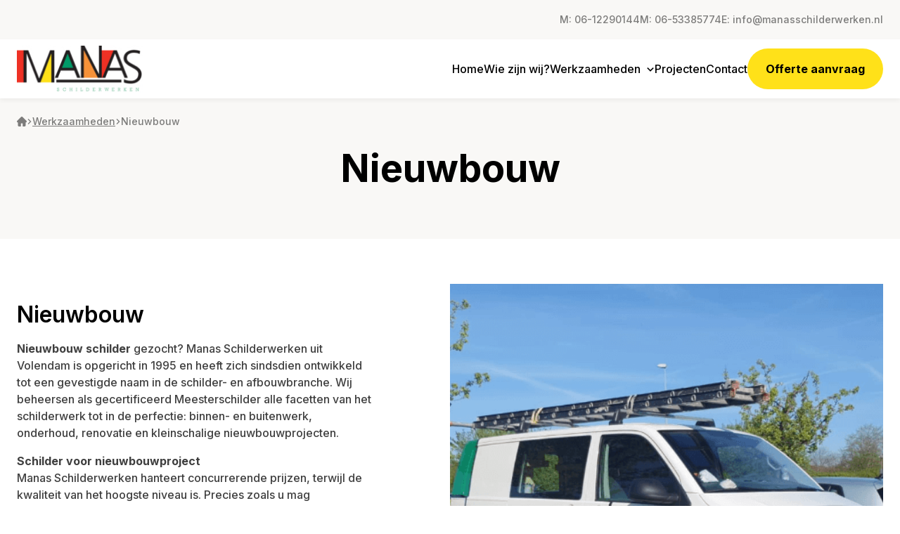

--- FILE ---
content_type: text/html; charset=UTF-8
request_url: https://www.manasschilderwerken.nl/werkzaamheden/nieuwbouw/
body_size: 14012
content:
<!DOCTYPE html>
<!--[if IE 7]>
<html class="ie ie7" lang="nl-NL">
<![endif]-->
<!--[if IE 8]>
<html class="ie ie8" lang="nl-NL">
<![endif]-->
<!--[if !(IE 7) & !(IE 8)]><!-->
<html lang="nl-NL">
<!--<![endif]-->
<head>
	<meta charset="UTF-8">
    <meta name="format-detection" content="telephone=no"/>
    <meta name="viewport" content="width=device-width, initial-scale=1.0, maximum-scale=1.0, user-scalable=0" />
	<title>Nieuwbouw - Manas Schilderwerken</title>
	<link rel="profile" href="http://gmpg.org/xfn/11">
	<link rel="stylesheet" href="https://www.manasschilderwerken.nl/wp-content/themes/manasschilder/css/owl.carousel.min.css">
	<link rel="stylesheet" href="https://www.manasschilderwerken.nl/wp-content/themes/manasschilder/css/owl.theme.default.min.css">
	<link rel="pingback" href="https://www.manasschilderwerken.nl/xmlrpc.php">
	<link rel="preconnect" href="https://fonts.googleapis.com">
<link rel="preconnect" href="https://fonts.gstatic.com" crossorigin>
<link href="https://fonts.googleapis.com/css2?family=Inter:wght@300;400;500;600;700;800&display=swap" rel="stylesheet">
	
	
	
	<meta name='robots' content='index, follow, max-image-preview:large, max-snippet:-1, max-video-preview:-1' />

	<!-- This site is optimized with the Yoast SEO Premium plugin v21.3 (Yoast SEO v26.7) - https://yoast.com/wordpress/plugins/seo/ -->
	<meta name="description" content="Wij beheersen als gecertificeerd Meesterschilder alle facetten van het schilderwerk tot in de perfectie: binnen- en buitenwerk, onderhoud, renovatie en kleinschalige nieuwbouwprojecten." />
	<link rel="canonical" href="https://www.manasschilderwerken.nl/werkzaamheden/nieuwbouw/" />
	<meta property="og:locale" content="nl_NL" />
	<meta property="og:type" content="article" />
	<meta property="og:title" content="Nieuwbouw" />
	<meta property="og:description" content="Wij beheersen als gecertificeerd Meesterschilder alle facetten van het schilderwerk tot in de perfectie: binnen- en buitenwerk, onderhoud, renovatie en kleinschalige nieuwbouwprojecten." />
	<meta property="og:url" content="https://www.manasschilderwerken.nl/werkzaamheden/nieuwbouw/" />
	<meta property="og:site_name" content="Manas Schilderwerken" />
	<meta property="article:modified_time" content="2023-09-27T08:21:06+00:00" />
	<meta name="twitter:card" content="summary_large_image" />
	<meta name="twitter:label1" content="Geschatte leestijd" />
	<meta name="twitter:data1" content="1 minuut" />
	<script type="application/ld+json" class="yoast-schema-graph">{"@context":"https://schema.org","@graph":[{"@type":"WebPage","@id":"https://www.manasschilderwerken.nl/werkzaamheden/nieuwbouw/","url":"https://www.manasschilderwerken.nl/werkzaamheden/nieuwbouw/","name":"Nieuwbouw - Manas Schilderwerken","isPartOf":{"@id":"https://www.manasschilderwerken.nl/#website"},"primaryImageOfPage":{"@id":"https://www.manasschilderwerken.nl/werkzaamheden/nieuwbouw/#primaryimage"},"image":{"@id":"https://www.manasschilderwerken.nl/werkzaamheden/nieuwbouw/#primaryimage"},"thumbnailUrl":"https://www.manasschilderwerken.nl/wp-content/uploads/2023/08/schilderen.svg","datePublished":"2023-08-30T12:13:56+00:00","dateModified":"2023-09-27T08:21:06+00:00","description":"Wij beheersen als gecertificeerd Meesterschilder alle facetten van het schilderwerk tot in de perfectie: binnen- en buitenwerk, onderhoud, renovatie en kleinschalige nieuwbouwprojecten.","breadcrumb":{"@id":"https://www.manasschilderwerken.nl/werkzaamheden/nieuwbouw/#breadcrumb"},"inLanguage":"nl-NL","potentialAction":[{"@type":"ReadAction","target":["https://www.manasschilderwerken.nl/werkzaamheden/nieuwbouw/"]}]},{"@type":"ImageObject","inLanguage":"nl-NL","@id":"https://www.manasschilderwerken.nl/werkzaamheden/nieuwbouw/#primaryimage","url":"https://www.manasschilderwerken.nl/wp-content/uploads/2023/08/schilderen.svg","contentUrl":"https://www.manasschilderwerken.nl/wp-content/uploads/2023/08/schilderen.svg"},{"@type":"BreadcrumbList","@id":"https://www.manasschilderwerken.nl/werkzaamheden/nieuwbouw/#breadcrumb","itemListElement":[{"@type":"ListItem","position":1,"name":"","item":"https://www.manasschilderwerken.nl/"},{"@type":"ListItem","position":2,"name":"Werkzaamheden","item":"https://www.manasschilderwerken.nl/werkzaamheden/"},{"@type":"ListItem","position":3,"name":"Nieuwbouw"}]},{"@type":"WebSite","@id":"https://www.manasschilderwerken.nl/#website","url":"https://www.manasschilderwerken.nl/","name":"Manas Schilderwerken","description":"","potentialAction":[{"@type":"SearchAction","target":{"@type":"EntryPoint","urlTemplate":"https://www.manasschilderwerken.nl/?s={search_term_string}"},"query-input":{"@type":"PropertyValueSpecification","valueRequired":true,"valueName":"search_term_string"}}],"inLanguage":"nl-NL"}]}</script>
	<!-- / Yoast SEO Premium plugin. -->


<link rel='dns-prefetch' href='//fonts.googleapis.com' />
<link rel="alternate" type="application/rss+xml" title="Manas Schilderwerken &raquo; feed" href="https://www.manasschilderwerken.nl/feed/" />
<link rel="alternate" title="oEmbed (JSON)" type="application/json+oembed" href="https://www.manasschilderwerken.nl/wp-json/oembed/1.0/embed?url=https%3A%2F%2Fwww.manasschilderwerken.nl%2Fwerkzaamheden%2Fnieuwbouw%2F" />
<link rel="alternate" title="oEmbed (XML)" type="text/xml+oembed" href="https://www.manasschilderwerken.nl/wp-json/oembed/1.0/embed?url=https%3A%2F%2Fwww.manasschilderwerken.nl%2Fwerkzaamheden%2Fnieuwbouw%2F&#038;format=xml" />
		<!-- This site uses the Google Analytics by MonsterInsights plugin v9.11.1 - Using Analytics tracking - https://www.monsterinsights.com/ -->
							<script src="//www.googletagmanager.com/gtag/js?id=G-7F4K7E0JGJ"  data-cfasync="false" data-wpfc-render="false" type="text/javascript" async></script>
			<script data-cfasync="false" data-wpfc-render="false" type="text/javascript">
				var mi_version = '9.11.1';
				var mi_track_user = true;
				var mi_no_track_reason = '';
								var MonsterInsightsDefaultLocations = {"page_location":"https:\/\/www.manasschilderwerken.nl\/werkzaamheden\/nieuwbouw\/"};
								if ( typeof MonsterInsightsPrivacyGuardFilter === 'function' ) {
					var MonsterInsightsLocations = (typeof MonsterInsightsExcludeQuery === 'object') ? MonsterInsightsPrivacyGuardFilter( MonsterInsightsExcludeQuery ) : MonsterInsightsPrivacyGuardFilter( MonsterInsightsDefaultLocations );
				} else {
					var MonsterInsightsLocations = (typeof MonsterInsightsExcludeQuery === 'object') ? MonsterInsightsExcludeQuery : MonsterInsightsDefaultLocations;
				}

								var disableStrs = [
										'ga-disable-G-7F4K7E0JGJ',
									];

				/* Function to detect opted out users */
				function __gtagTrackerIsOptedOut() {
					for (var index = 0; index < disableStrs.length; index++) {
						if (document.cookie.indexOf(disableStrs[index] + '=true') > -1) {
							return true;
						}
					}

					return false;
				}

				/* Disable tracking if the opt-out cookie exists. */
				if (__gtagTrackerIsOptedOut()) {
					for (var index = 0; index < disableStrs.length; index++) {
						window[disableStrs[index]] = true;
					}
				}

				/* Opt-out function */
				function __gtagTrackerOptout() {
					for (var index = 0; index < disableStrs.length; index++) {
						document.cookie = disableStrs[index] + '=true; expires=Thu, 31 Dec 2099 23:59:59 UTC; path=/';
						window[disableStrs[index]] = true;
					}
				}

				if ('undefined' === typeof gaOptout) {
					function gaOptout() {
						__gtagTrackerOptout();
					}
				}
								window.dataLayer = window.dataLayer || [];

				window.MonsterInsightsDualTracker = {
					helpers: {},
					trackers: {},
				};
				if (mi_track_user) {
					function __gtagDataLayer() {
						dataLayer.push(arguments);
					}

					function __gtagTracker(type, name, parameters) {
						if (!parameters) {
							parameters = {};
						}

						if (parameters.send_to) {
							__gtagDataLayer.apply(null, arguments);
							return;
						}

						if (type === 'event') {
														parameters.send_to = monsterinsights_frontend.v4_id;
							var hookName = name;
							if (typeof parameters['event_category'] !== 'undefined') {
								hookName = parameters['event_category'] + ':' + name;
							}

							if (typeof MonsterInsightsDualTracker.trackers[hookName] !== 'undefined') {
								MonsterInsightsDualTracker.trackers[hookName](parameters);
							} else {
								__gtagDataLayer('event', name, parameters);
							}
							
						} else {
							__gtagDataLayer.apply(null, arguments);
						}
					}

					__gtagTracker('js', new Date());
					__gtagTracker('set', {
						'developer_id.dZGIzZG': true,
											});
					if ( MonsterInsightsLocations.page_location ) {
						__gtagTracker('set', MonsterInsightsLocations);
					}
										__gtagTracker('config', 'G-7F4K7E0JGJ', {"forceSSL":"true","link_attribution":"true"} );
										window.gtag = __gtagTracker;										(function () {
						/* https://developers.google.com/analytics/devguides/collection/analyticsjs/ */
						/* ga and __gaTracker compatibility shim. */
						var noopfn = function () {
							return null;
						};
						var newtracker = function () {
							return new Tracker();
						};
						var Tracker = function () {
							return null;
						};
						var p = Tracker.prototype;
						p.get = noopfn;
						p.set = noopfn;
						p.send = function () {
							var args = Array.prototype.slice.call(arguments);
							args.unshift('send');
							__gaTracker.apply(null, args);
						};
						var __gaTracker = function () {
							var len = arguments.length;
							if (len === 0) {
								return;
							}
							var f = arguments[len - 1];
							if (typeof f !== 'object' || f === null || typeof f.hitCallback !== 'function') {
								if ('send' === arguments[0]) {
									var hitConverted, hitObject = false, action;
									if ('event' === arguments[1]) {
										if ('undefined' !== typeof arguments[3]) {
											hitObject = {
												'eventAction': arguments[3],
												'eventCategory': arguments[2],
												'eventLabel': arguments[4],
												'value': arguments[5] ? arguments[5] : 1,
											}
										}
									}
									if ('pageview' === arguments[1]) {
										if ('undefined' !== typeof arguments[2]) {
											hitObject = {
												'eventAction': 'page_view',
												'page_path': arguments[2],
											}
										}
									}
									if (typeof arguments[2] === 'object') {
										hitObject = arguments[2];
									}
									if (typeof arguments[5] === 'object') {
										Object.assign(hitObject, arguments[5]);
									}
									if ('undefined' !== typeof arguments[1].hitType) {
										hitObject = arguments[1];
										if ('pageview' === hitObject.hitType) {
											hitObject.eventAction = 'page_view';
										}
									}
									if (hitObject) {
										action = 'timing' === arguments[1].hitType ? 'timing_complete' : hitObject.eventAction;
										hitConverted = mapArgs(hitObject);
										__gtagTracker('event', action, hitConverted);
									}
								}
								return;
							}

							function mapArgs(args) {
								var arg, hit = {};
								var gaMap = {
									'eventCategory': 'event_category',
									'eventAction': 'event_action',
									'eventLabel': 'event_label',
									'eventValue': 'event_value',
									'nonInteraction': 'non_interaction',
									'timingCategory': 'event_category',
									'timingVar': 'name',
									'timingValue': 'value',
									'timingLabel': 'event_label',
									'page': 'page_path',
									'location': 'page_location',
									'title': 'page_title',
									'referrer' : 'page_referrer',
								};
								for (arg in args) {
																		if (!(!args.hasOwnProperty(arg) || !gaMap.hasOwnProperty(arg))) {
										hit[gaMap[arg]] = args[arg];
									} else {
										hit[arg] = args[arg];
									}
								}
								return hit;
							}

							try {
								f.hitCallback();
							} catch (ex) {
							}
						};
						__gaTracker.create = newtracker;
						__gaTracker.getByName = newtracker;
						__gaTracker.getAll = function () {
							return [];
						};
						__gaTracker.remove = noopfn;
						__gaTracker.loaded = true;
						window['__gaTracker'] = __gaTracker;
					})();
									} else {
										console.log("");
					(function () {
						function __gtagTracker() {
							return null;
						}

						window['__gtagTracker'] = __gtagTracker;
						window['gtag'] = __gtagTracker;
					})();
									}
			</script>
							<!-- / Google Analytics by MonsterInsights -->
		<style id='wp-img-auto-sizes-contain-inline-css' type='text/css'>
img:is([sizes=auto i],[sizes^="auto," i]){contain-intrinsic-size:3000px 1500px}
/*# sourceURL=wp-img-auto-sizes-contain-inline-css */
</style>
<style id='wp-emoji-styles-inline-css' type='text/css'>

	img.wp-smiley, img.emoji {
		display: inline !important;
		border: none !important;
		box-shadow: none !important;
		height: 1em !important;
		width: 1em !important;
		margin: 0 0.07em !important;
		vertical-align: -0.1em !important;
		background: none !important;
		padding: 0 !important;
	}
/*# sourceURL=wp-emoji-styles-inline-css */
</style>
<style id='wp-block-library-inline-css' type='text/css'>
:root{--wp-block-synced-color:#7a00df;--wp-block-synced-color--rgb:122,0,223;--wp-bound-block-color:var(--wp-block-synced-color);--wp-editor-canvas-background:#ddd;--wp-admin-theme-color:#007cba;--wp-admin-theme-color--rgb:0,124,186;--wp-admin-theme-color-darker-10:#006ba1;--wp-admin-theme-color-darker-10--rgb:0,107,160.5;--wp-admin-theme-color-darker-20:#005a87;--wp-admin-theme-color-darker-20--rgb:0,90,135;--wp-admin-border-width-focus:2px}@media (min-resolution:192dpi){:root{--wp-admin-border-width-focus:1.5px}}.wp-element-button{cursor:pointer}:root .has-very-light-gray-background-color{background-color:#eee}:root .has-very-dark-gray-background-color{background-color:#313131}:root .has-very-light-gray-color{color:#eee}:root .has-very-dark-gray-color{color:#313131}:root .has-vivid-green-cyan-to-vivid-cyan-blue-gradient-background{background:linear-gradient(135deg,#00d084,#0693e3)}:root .has-purple-crush-gradient-background{background:linear-gradient(135deg,#34e2e4,#4721fb 50%,#ab1dfe)}:root .has-hazy-dawn-gradient-background{background:linear-gradient(135deg,#faaca8,#dad0ec)}:root .has-subdued-olive-gradient-background{background:linear-gradient(135deg,#fafae1,#67a671)}:root .has-atomic-cream-gradient-background{background:linear-gradient(135deg,#fdd79a,#004a59)}:root .has-nightshade-gradient-background{background:linear-gradient(135deg,#330968,#31cdcf)}:root .has-midnight-gradient-background{background:linear-gradient(135deg,#020381,#2874fc)}:root{--wp--preset--font-size--normal:16px;--wp--preset--font-size--huge:42px}.has-regular-font-size{font-size:1em}.has-larger-font-size{font-size:2.625em}.has-normal-font-size{font-size:var(--wp--preset--font-size--normal)}.has-huge-font-size{font-size:var(--wp--preset--font-size--huge)}.has-text-align-center{text-align:center}.has-text-align-left{text-align:left}.has-text-align-right{text-align:right}.has-fit-text{white-space:nowrap!important}#end-resizable-editor-section{display:none}.aligncenter{clear:both}.items-justified-left{justify-content:flex-start}.items-justified-center{justify-content:center}.items-justified-right{justify-content:flex-end}.items-justified-space-between{justify-content:space-between}.screen-reader-text{border:0;clip-path:inset(50%);height:1px;margin:-1px;overflow:hidden;padding:0;position:absolute;width:1px;word-wrap:normal!important}.screen-reader-text:focus{background-color:#ddd;clip-path:none;color:#444;display:block;font-size:1em;height:auto;left:5px;line-height:normal;padding:15px 23px 14px;text-decoration:none;top:5px;width:auto;z-index:100000}html :where(.has-border-color){border-style:solid}html :where([style*=border-top-color]){border-top-style:solid}html :where([style*=border-right-color]){border-right-style:solid}html :where([style*=border-bottom-color]){border-bottom-style:solid}html :where([style*=border-left-color]){border-left-style:solid}html :where([style*=border-width]){border-style:solid}html :where([style*=border-top-width]){border-top-style:solid}html :where([style*=border-right-width]){border-right-style:solid}html :where([style*=border-bottom-width]){border-bottom-style:solid}html :where([style*=border-left-width]){border-left-style:solid}html :where(img[class*=wp-image-]){height:auto;max-width:100%}:where(figure){margin:0 0 1em}html :where(.is-position-sticky){--wp-admin--admin-bar--position-offset:var(--wp-admin--admin-bar--height,0px)}@media screen and (max-width:600px){html :where(.is-position-sticky){--wp-admin--admin-bar--position-offset:0px}}

/*# sourceURL=wp-block-library-inline-css */
</style><style id='global-styles-inline-css' type='text/css'>
:root{--wp--preset--aspect-ratio--square: 1;--wp--preset--aspect-ratio--4-3: 4/3;--wp--preset--aspect-ratio--3-4: 3/4;--wp--preset--aspect-ratio--3-2: 3/2;--wp--preset--aspect-ratio--2-3: 2/3;--wp--preset--aspect-ratio--16-9: 16/9;--wp--preset--aspect-ratio--9-16: 9/16;--wp--preset--color--black: #000000;--wp--preset--color--cyan-bluish-gray: #abb8c3;--wp--preset--color--white: #ffffff;--wp--preset--color--pale-pink: #f78da7;--wp--preset--color--vivid-red: #cf2e2e;--wp--preset--color--luminous-vivid-orange: #ff6900;--wp--preset--color--luminous-vivid-amber: #fcb900;--wp--preset--color--light-green-cyan: #7bdcb5;--wp--preset--color--vivid-green-cyan: #00d084;--wp--preset--color--pale-cyan-blue: #8ed1fc;--wp--preset--color--vivid-cyan-blue: #0693e3;--wp--preset--color--vivid-purple: #9b51e0;--wp--preset--gradient--vivid-cyan-blue-to-vivid-purple: linear-gradient(135deg,rgb(6,147,227) 0%,rgb(155,81,224) 100%);--wp--preset--gradient--light-green-cyan-to-vivid-green-cyan: linear-gradient(135deg,rgb(122,220,180) 0%,rgb(0,208,130) 100%);--wp--preset--gradient--luminous-vivid-amber-to-luminous-vivid-orange: linear-gradient(135deg,rgb(252,185,0) 0%,rgb(255,105,0) 100%);--wp--preset--gradient--luminous-vivid-orange-to-vivid-red: linear-gradient(135deg,rgb(255,105,0) 0%,rgb(207,46,46) 100%);--wp--preset--gradient--very-light-gray-to-cyan-bluish-gray: linear-gradient(135deg,rgb(238,238,238) 0%,rgb(169,184,195) 100%);--wp--preset--gradient--cool-to-warm-spectrum: linear-gradient(135deg,rgb(74,234,220) 0%,rgb(151,120,209) 20%,rgb(207,42,186) 40%,rgb(238,44,130) 60%,rgb(251,105,98) 80%,rgb(254,248,76) 100%);--wp--preset--gradient--blush-light-purple: linear-gradient(135deg,rgb(255,206,236) 0%,rgb(152,150,240) 100%);--wp--preset--gradient--blush-bordeaux: linear-gradient(135deg,rgb(254,205,165) 0%,rgb(254,45,45) 50%,rgb(107,0,62) 100%);--wp--preset--gradient--luminous-dusk: linear-gradient(135deg,rgb(255,203,112) 0%,rgb(199,81,192) 50%,rgb(65,88,208) 100%);--wp--preset--gradient--pale-ocean: linear-gradient(135deg,rgb(255,245,203) 0%,rgb(182,227,212) 50%,rgb(51,167,181) 100%);--wp--preset--gradient--electric-grass: linear-gradient(135deg,rgb(202,248,128) 0%,rgb(113,206,126) 100%);--wp--preset--gradient--midnight: linear-gradient(135deg,rgb(2,3,129) 0%,rgb(40,116,252) 100%);--wp--preset--font-size--small: 13px;--wp--preset--font-size--medium: 20px;--wp--preset--font-size--large: 36px;--wp--preset--font-size--x-large: 42px;--wp--preset--spacing--20: 0.44rem;--wp--preset--spacing--30: 0.67rem;--wp--preset--spacing--40: 1rem;--wp--preset--spacing--50: 1.5rem;--wp--preset--spacing--60: 2.25rem;--wp--preset--spacing--70: 3.38rem;--wp--preset--spacing--80: 5.06rem;--wp--preset--shadow--natural: 6px 6px 9px rgba(0, 0, 0, 0.2);--wp--preset--shadow--deep: 12px 12px 50px rgba(0, 0, 0, 0.4);--wp--preset--shadow--sharp: 6px 6px 0px rgba(0, 0, 0, 0.2);--wp--preset--shadow--outlined: 6px 6px 0px -3px rgb(255, 255, 255), 6px 6px rgb(0, 0, 0);--wp--preset--shadow--crisp: 6px 6px 0px rgb(0, 0, 0);}:where(.is-layout-flex){gap: 0.5em;}:where(.is-layout-grid){gap: 0.5em;}body .is-layout-flex{display: flex;}.is-layout-flex{flex-wrap: wrap;align-items: center;}.is-layout-flex > :is(*, div){margin: 0;}body .is-layout-grid{display: grid;}.is-layout-grid > :is(*, div){margin: 0;}:where(.wp-block-columns.is-layout-flex){gap: 2em;}:where(.wp-block-columns.is-layout-grid){gap: 2em;}:where(.wp-block-post-template.is-layout-flex){gap: 1.25em;}:where(.wp-block-post-template.is-layout-grid){gap: 1.25em;}.has-black-color{color: var(--wp--preset--color--black) !important;}.has-cyan-bluish-gray-color{color: var(--wp--preset--color--cyan-bluish-gray) !important;}.has-white-color{color: var(--wp--preset--color--white) !important;}.has-pale-pink-color{color: var(--wp--preset--color--pale-pink) !important;}.has-vivid-red-color{color: var(--wp--preset--color--vivid-red) !important;}.has-luminous-vivid-orange-color{color: var(--wp--preset--color--luminous-vivid-orange) !important;}.has-luminous-vivid-amber-color{color: var(--wp--preset--color--luminous-vivid-amber) !important;}.has-light-green-cyan-color{color: var(--wp--preset--color--light-green-cyan) !important;}.has-vivid-green-cyan-color{color: var(--wp--preset--color--vivid-green-cyan) !important;}.has-pale-cyan-blue-color{color: var(--wp--preset--color--pale-cyan-blue) !important;}.has-vivid-cyan-blue-color{color: var(--wp--preset--color--vivid-cyan-blue) !important;}.has-vivid-purple-color{color: var(--wp--preset--color--vivid-purple) !important;}.has-black-background-color{background-color: var(--wp--preset--color--black) !important;}.has-cyan-bluish-gray-background-color{background-color: var(--wp--preset--color--cyan-bluish-gray) !important;}.has-white-background-color{background-color: var(--wp--preset--color--white) !important;}.has-pale-pink-background-color{background-color: var(--wp--preset--color--pale-pink) !important;}.has-vivid-red-background-color{background-color: var(--wp--preset--color--vivid-red) !important;}.has-luminous-vivid-orange-background-color{background-color: var(--wp--preset--color--luminous-vivid-orange) !important;}.has-luminous-vivid-amber-background-color{background-color: var(--wp--preset--color--luminous-vivid-amber) !important;}.has-light-green-cyan-background-color{background-color: var(--wp--preset--color--light-green-cyan) !important;}.has-vivid-green-cyan-background-color{background-color: var(--wp--preset--color--vivid-green-cyan) !important;}.has-pale-cyan-blue-background-color{background-color: var(--wp--preset--color--pale-cyan-blue) !important;}.has-vivid-cyan-blue-background-color{background-color: var(--wp--preset--color--vivid-cyan-blue) !important;}.has-vivid-purple-background-color{background-color: var(--wp--preset--color--vivid-purple) !important;}.has-black-border-color{border-color: var(--wp--preset--color--black) !important;}.has-cyan-bluish-gray-border-color{border-color: var(--wp--preset--color--cyan-bluish-gray) !important;}.has-white-border-color{border-color: var(--wp--preset--color--white) !important;}.has-pale-pink-border-color{border-color: var(--wp--preset--color--pale-pink) !important;}.has-vivid-red-border-color{border-color: var(--wp--preset--color--vivid-red) !important;}.has-luminous-vivid-orange-border-color{border-color: var(--wp--preset--color--luminous-vivid-orange) !important;}.has-luminous-vivid-amber-border-color{border-color: var(--wp--preset--color--luminous-vivid-amber) !important;}.has-light-green-cyan-border-color{border-color: var(--wp--preset--color--light-green-cyan) !important;}.has-vivid-green-cyan-border-color{border-color: var(--wp--preset--color--vivid-green-cyan) !important;}.has-pale-cyan-blue-border-color{border-color: var(--wp--preset--color--pale-cyan-blue) !important;}.has-vivid-cyan-blue-border-color{border-color: var(--wp--preset--color--vivid-cyan-blue) !important;}.has-vivid-purple-border-color{border-color: var(--wp--preset--color--vivid-purple) !important;}.has-vivid-cyan-blue-to-vivid-purple-gradient-background{background: var(--wp--preset--gradient--vivid-cyan-blue-to-vivid-purple) !important;}.has-light-green-cyan-to-vivid-green-cyan-gradient-background{background: var(--wp--preset--gradient--light-green-cyan-to-vivid-green-cyan) !important;}.has-luminous-vivid-amber-to-luminous-vivid-orange-gradient-background{background: var(--wp--preset--gradient--luminous-vivid-amber-to-luminous-vivid-orange) !important;}.has-luminous-vivid-orange-to-vivid-red-gradient-background{background: var(--wp--preset--gradient--luminous-vivid-orange-to-vivid-red) !important;}.has-very-light-gray-to-cyan-bluish-gray-gradient-background{background: var(--wp--preset--gradient--very-light-gray-to-cyan-bluish-gray) !important;}.has-cool-to-warm-spectrum-gradient-background{background: var(--wp--preset--gradient--cool-to-warm-spectrum) !important;}.has-blush-light-purple-gradient-background{background: var(--wp--preset--gradient--blush-light-purple) !important;}.has-blush-bordeaux-gradient-background{background: var(--wp--preset--gradient--blush-bordeaux) !important;}.has-luminous-dusk-gradient-background{background: var(--wp--preset--gradient--luminous-dusk) !important;}.has-pale-ocean-gradient-background{background: var(--wp--preset--gradient--pale-ocean) !important;}.has-electric-grass-gradient-background{background: var(--wp--preset--gradient--electric-grass) !important;}.has-midnight-gradient-background{background: var(--wp--preset--gradient--midnight) !important;}.has-small-font-size{font-size: var(--wp--preset--font-size--small) !important;}.has-medium-font-size{font-size: var(--wp--preset--font-size--medium) !important;}.has-large-font-size{font-size: var(--wp--preset--font-size--large) !important;}.has-x-large-font-size{font-size: var(--wp--preset--font-size--x-large) !important;}
/*# sourceURL=global-styles-inline-css */
</style>

<style id='classic-theme-styles-inline-css' type='text/css'>
/*! This file is auto-generated */
.wp-block-button__link{color:#fff;background-color:#32373c;border-radius:9999px;box-shadow:none;text-decoration:none;padding:calc(.667em + 2px) calc(1.333em + 2px);font-size:1.125em}.wp-block-file__button{background:#32373c;color:#fff;text-decoration:none}
/*# sourceURL=/wp-includes/css/classic-themes.min.css */
</style>
<link data-minify="1" rel='stylesheet' id='modalcss-css' href='https://www.manasschilderwerken.nl/wp-content/cache/min/1/wp-content/plugins/bootstrap-modals/css/bootstrap.css?ver=1708344157' type='text/css' media='all' />
<link rel='stylesheet' id='responsive-lightbox-swipebox-css' href='https://www.manasschilderwerken.nl/wp-content/plugins/responsive-lightbox/assets/swipebox/swipebox.min.css?ver=1.5.2' type='text/css' media='all' />
<link rel='stylesheet' id='search-filter-plugin-styles-css' href='https://www.manasschilderwerken.nl/wp-content/plugins/search-filter-pro/public/assets/css/search-filter.min.css?ver=2.5.21' type='text/css' media='all' />
<link rel='stylesheet' id='qstylezthema-fonts-css' href='https://fonts.googleapis.com/css?family=Source+Sans+Pro%3A300%2C400%2C700%2C300italic%2C400italic%2C700italic%7CBitter%3A400%2C700&#038;subset=latin%2Clatin-ext' type='text/css' media='all' />
<link data-minify="1" rel='stylesheet' id='genericons-css' href='https://www.manasschilderwerken.nl/wp-content/cache/min/1/wp-content/themes/manasschilder/genericons/genericons.css?ver=1708344157' type='text/css' media='all' />
<link data-minify="1" rel='stylesheet' id='qstylezthema-style-css' href='https://www.manasschilderwerken.nl/wp-content/cache/min/1/wp-content/themes/manasschilder/style.css?ver=1708344157' type='text/css' media='all' />










<script type="text/javascript" id="responsive-lightbox-js-before">
/* <![CDATA[ */
var rlArgs = {"script":"swipebox","selector":"lightbox","customEvents":"ajaxComplete","activeGalleries":true,"animation":true,"hideCloseButtonOnMobile":false,"removeBarsOnMobile":false,"hideBars":true,"hideBarsDelay":5000,"videoMaxWidth":1080,"useSVG":true,"loopAtEnd":true,"woocommerce_gallery":false,"ajaxurl":"https:\/\/www.manasschilderwerken.nl\/wp-admin\/admin-ajax.php","nonce":"9387b8b60e","preview":false,"postId":130,"scriptExtension":false};

//# sourceURL=responsive-lightbox-js-before
/* ]]> */
</script>




<link rel="https://api.w.org/" href="https://www.manasschilderwerken.nl/wp-json/" /><link rel="alternate" title="JSON" type="application/json" href="https://www.manasschilderwerken.nl/wp-json/wp/v2/pages/130" /><link rel="EditURI" type="application/rsd+xml" title="RSD" href="https://www.manasschilderwerken.nl/xmlrpc.php?rsd" />

<link rel='shortlink' href='https://www.manasschilderwerken.nl/?p=130' />
	<style type="text/css" id="qstylezthema-header-css">
			.site-title,
		.site-description {
			position: absolute;
			clip: rect(1px 1px 1px 1px); /* IE7 */
			clip: rect(1px, 1px, 1px, 1px);
		}
			.site-header .home-link {
			min-height: 0;
		}
		</style>
	<link rel="icon" href="https://www.manasschilderwerken.nl/wp-content/uploads/2023/09/cropped-favicon-32x32.png" sizes="32x32" />
<link rel="icon" href="https://www.manasschilderwerken.nl/wp-content/uploads/2023/09/cropped-favicon-192x192.png" sizes="192x192" />
<link rel="apple-touch-icon" href="https://www.manasschilderwerken.nl/wp-content/uploads/2023/09/cropped-favicon-180x180.png" />
<meta name="msapplication-TileImage" content="https://www.manasschilderwerken.nl/wp-content/uploads/2023/09/cropped-favicon-270x270.png" />
</head>

<body class="wp-singular page-template page-template-sub-werkzaamhedendetail page-template-sub-werkzaamhedendetail-php page page-id-130 page-child parent-pageid-72 wp-theme-manasschilder single-author">
	<div id="page" class="hfeed site">
		<section class="top-laag">
			<div class="inner">
				<ul>
																	<li><a href="tel:06-12290144">M: 06-12290144</a></li>
												<li><a href="tel:06-53385774">M: 06-53385774</a></li>
															<li><a href="mailto:info@manasschilderwerken.nl">E: info@manasschilderwerken.nl</a></li>
				</ul>
			</div>
		</section>
		<header id="masthead" class="site-header" role="banner">
			<div class="inner">
				<a class="home-link" href="https://www.manasschilderwerken.nl/" title="Manas Schilderwerken" rel="home" style="background:url('https://www.manasschilderwerken.nl/wp-content/uploads/2023/09/manas_logo.jpg')"></a>
				
				<div class="mobile-btns">
					<a class="email" href="mailto:info@manasschilderwerken.nl"></a>
					<a class="telefoon" href="tel:0612290144"></a>
					<a class="whatsapp" href="https://wa.me/31653385774/?text=" target="_blank"></a>
				</div>
				<div class="menu">
					<div class="open-btn">
						<span></span>
						<span></span>
						<span></span>
					</div>
					<div class="close-btn">
						<span></span>
						<span></span>
					</div>
				</div>

				
				<div id="navbar" class="navbar">
					<nav id="site-navigation" class="navigation main-navigation" role="navigation">
						<a class="screen-reader-text skip-link" href="#content" title="Skip to content">Skip to content</a>
						<div class="menu-menu-container"><ul id="primary-menu" class="nav-menu"><li id="menu-item-85" class="menu-item menu-item-type-post_type menu-item-object-page menu-item-home menu-item-85"><a href="https://www.manasschilderwerken.nl/">Home</a></li>
<li id="menu-item-92" class="menu-item menu-item-type-post_type menu-item-object-page menu-item-92"><a href="https://www.manasschilderwerken.nl/wie-zijn-wij/">Wie zijn wij?</a></li>
<li id="menu-item-304" class="menu-item menu-item-type-custom menu-item-object-custom current-menu-ancestor current-menu-parent menu-item-has-children menu-item-304"><a href="#">Werkzaamheden</a>
<ul class="sub-menu">
	<li id="menu-item-181" class="phone-menu-item menu-item menu-item-type-post_type menu-item-object-page current-page-ancestor current-page-parent menu-item-181"><a href="https://www.manasschilderwerken.nl/werkzaamheden/">Alle werkzaamheden</a></li>
	<li id="menu-item-280" class="menu-item menu-item-type-post_type menu-item-object-page menu-item-280"><a href="https://www.manasschilderwerken.nl/werkzaamheden/begeleiding/">Begeleiding</a></li>
	<li id="menu-item-281" class="menu-item menu-item-type-post_type menu-item-object-page current-menu-item page_item page-item-130 current_page_item menu-item-281"><a href="https://www.manasschilderwerken.nl/werkzaamheden/nieuwbouw/" aria-current="page">Nieuwbouw</a></li>
	<li id="menu-item-282" class="menu-item menu-item-type-post_type menu-item-object-page menu-item-282"><a href="https://www.manasschilderwerken.nl/werkzaamheden/onderhoud/">Onderhoud</a></li>
	<li id="menu-item-283" class="menu-item menu-item-type-post_type menu-item-object-page menu-item-283"><a href="https://www.manasschilderwerken.nl/werkzaamheden/renovatie-houtrot/">Renovatie – Houtrot</a></li>
	<li id="menu-item-91" class="menu-item menu-item-type-post_type menu-item-object-page menu-item-91"><a href="https://www.manasschilderwerken.nl/werkzaamheden/schilderwerk/">Schilderwerk</a></li>
	<li id="menu-item-284" class="menu-item menu-item-type-post_type menu-item-object-page menu-item-284"><a href="https://www.manasschilderwerken.nl/werkzaamheden/spuitwerk/">Spuitwerk</a></li>
</ul>
</li>
<li id="menu-item-93" class="menu-item menu-item-type-custom menu-item-object-custom menu-item-93"><a href="https://www.manasschilderwerken.nl/projecten/">Projecten</a></li>
<li id="menu-item-86" class="menu-item menu-item-type-post_type menu-item-object-page menu-item-86"><a href="https://www.manasschilderwerken.nl/contact/">Contact</a></li>
<li id="menu-item-88" class="c-btn menu-item menu-item-type-post_type menu-item-object-page menu-item-88"><a href="https://www.manasschilderwerken.nl/offerte-aanvragen/">Offerte aanvraag</a></li>
</ul></div>					</nav><!-- #site-navigation -->
					<ul class="menu-contact-items">
																				<li><a href="tel:06-12290144">M: 06-12290144</a></li>
														<li><a href="tel:06-53385774">M: 06-53385774</a></li>
																		<li><a href="mailto:info@manasschilderwerken.nl">E: info@manasschilderwerken.nl</a></li>
					</ul>
				</div><!-- #navbar -->
			</div>
		
		</header><!-- #masthead -->

		<div id="main" class="site-main">

					<section class="sub-header">
				<div class="inner">
				<p id="breadcrumbs"><span><span><a href="https://www.manasschilderwerken.nl/"><span class="home-icon"></span></a></span> <span class="breadcrumb-icon"></span> <span><a href="https://www.manasschilderwerken.nl/werkzaamheden/">Werkzaamheden</a></span> <span class="breadcrumb-icon"></span> <span class="breadcrumb_last" aria-current="page">Nieuwbouw</span></span></p>								<h1>Nieuwbouw</h1>
								</div>
			</section>
		
	
	<div id="primary" class="content-area sub-content">
		<div id="content" class="site-content" role="main">

		<section class="tekst-afb-laag">
            <div class="inner flexbox-wrapper">
                <div class="left content-box">
                                            <h2>Nieuwbouw</h2>
                                        <div class="text-box">
                        <p><strong>Nieuwbouw schilder</strong> gezocht? Manas Schilderwerken uit Volendam is opgericht in 1995 en heeft zich sindsdien ontwikkeld tot een gevestigde naam in de schilder- en afbouwbranche. Wij beheersen als gecertificeerd Meesterschilder alle facetten van het schilderwerk tot in de perfectie: binnen- en buitenwerk, onderhoud, renovatie en kleinschalige nieuwbouwprojecten.</p>
<h3>Schilder voor nieuwbouwproject</h3>
<p>Manas Schilderwerken hanteert concurrerende prijzen, terwijl de kwaliteit van het hoogste niveau is. Precies zoals u mag verwachten van ervaren vaklieden met oog voor detail. Manas Schilderwerken is voornamelijk werkzaam in de Randstad en de regio ’t Gooi. Maar uiteraard rijden wij voor een mooie opdracht graag even om!</p>
<h3>Ervaren schilders uit Volendam</h3>
<p>Manas Schilderwerken is actief voor zakelijke opdrachtgevers, particulieren, VVE’s, makelaars en onroerend goed beheerders. Onze sterkste punten zijn sinds onze oprichting altijd al kwaliteit en betrouwbaarheid. Afspraak is afspraak en wij doen wat wij beloven. Mocht er onverhoopt toch iets niet geheel naar wens zijn, dan staan wij dezelfde dag nog bij u op de stoep! Zo zijn wij Volendammers.</p>
<p><a href="https://www.manasschilderwerken.nl/contact/">Informeer vrijblijvend</a> naar de mogelijkheden en wij geven u graag enkele richtprijzen!</p>
                    </div>
                    <div class="knoppen">
                                            <a class="c-btn" href="https://www.manasschilderwerken.nl/offerte-aanvragen/" target="_self">Offerte aanvragen</a>
                                        <a class="whatsapp-btn c-btn" href="https://wa.me/31653385774/?text=" target="_blank">06-53385774</a>
                    </div>
                </div>
                <span class="right image-box" style="background:url('https://www.manasschilderwerken.nl/wp-content/uploads/2023/08/overons.png')"></span>
            </div>
        </section>

        <section class="projecten-laag">
			<div class="inner">
									<h2>Onze projecten</h2>
													<a class="n-btn" href="https://www.manasschilderwerken.nl/projecten/" target="_self">Bekijk alle projecten</a>
								<div class="projecten-slider owl-carousel">
                
					
			<div class="project-item">
                            <a class="btn btn-primary btn-lg project-modal" href="#" title="Yoga Amsterdam" data-paragraphs="yoga-amsterdam" data-toggle="modal" data-target=".modal.modalKracht">
									<div class="project-thumb-box">
										<span class="project-thumb" style="background:url('https://www.manasschilderwerken.nl/wp-content/uploads/2023/10/IMG-20230801-WA0002.jpg')"></span>
                                                                                <span class="categorie Schilderwerk"></span>
                                        									</div>
									<div class="project-content">
										<h2>Yoga Amsterdam</h2>
										<div class="text-box">
											<p>Werkzaamheden: binnenschilderwerk</p>
										</div>
										<span class="n-btn">Bekijk foto's</span>
									</div>
								</a>
							</div>
						
						
					
			
					
			<div class="project-item">
                            <a class="btn btn-primary btn-lg project-modal" href="#" title="Project Koninginneweg" data-paragraphs="project-koninginneweg" data-toggle="modal" data-target=".modal.modalKracht">
									<div class="project-thumb-box">
										<span class="project-thumb" style="background:url('https://www.manasschilderwerken.nl/wp-content/uploads/2023/10/20230921_125105-rotated.jpg')"></span>
                                                                                <span class="categorie Schilderwerk"></span>
                                        									</div>
									<div class="project-content">
										<h2>Project Koninginneweg</h2>
										<div class="text-box">
											<p>Werkzaamheden: Buitenschilderwerk</p>
										</div>
										<span class="n-btn">Bekijk foto's</span>
									</div>
								</a>
							</div>
						
						
					
			
					
			<div class="project-item">
                            <a class="btn btn-primary btn-lg project-modal" href="#" title="Project Amstelveen" data-paragraphs="project-amstelveen" data-toggle="modal" data-target=".modal.modalKracht">
									<div class="project-thumb-box">
										<span class="project-thumb" style="background:url('https://www.manasschilderwerken.nl/wp-content/uploads/2023/10/20230927_114007.jpg')"></span>
                                                                                <span class="categorie Schilderwerk"></span>
                                        									</div>
									<div class="project-content">
										<h2>Project Amstelveen</h2>
										<div class="text-box">
											<p>Werkzaamheden: Buitenschilderwerk</p>
										</div>
										<span class="n-btn">Bekijk foto's</span>
									</div>
								</a>
							</div>
						
						
					
							</div>
			</div>
		</section>

        <section class="werkzaamheden-laag">
			<div class="inner">
									<h2>Alle werkzaamheden van Manas</h2>
								<div class="werkzaam-slider owl-carousel">
                    
					
			<div class="werkzaamheden-item"><a href="https://www.manasschilderwerken.nl/werkzaamheden/schilderwerk/"><span class="werkzaamheden-icon" style="background:url('https://www.manasschilderwerken.nl/wp-content/uploads/2023/08/schilderwerk.svg')"></span><h4>Schilderwerk</h4></a></div>
						
						
					
			
					
			<div class="werkzaamheden-item"><a href="https://www.manasschilderwerken.nl/werkzaamheden/renovatie-houtrot/"><span class="werkzaamheden-icon" style="background:url('https://www.manasschilderwerken.nl/wp-content/uploads/2023/08/remodeling.svg')"></span><h4>Renovatie &#8211; Houtrot</h4></a></div>
						
						
					
			
					
			<div class="werkzaamheden-item"><a href="https://www.manasschilderwerken.nl/werkzaamheden/nieuwbouw/"><span class="werkzaamheden-icon" style="background:url('https://www.manasschilderwerken.nl/wp-content/uploads/2023/08/schilderen.svg')"></span><h4>Nieuwbouw</h4></a></div>
						
						
					
			
					
			<div class="werkzaamheden-item"><a href="https://www.manasschilderwerken.nl/werkzaamheden/onderhoud/"><span class="werkzaamheden-icon" style="background:url('https://www.manasschilderwerken.nl/wp-content/uploads/2023/08/plastering.svg')"></span><h4>Onderhoud</h4></a></div>
						
						
					
			
					
			<div class="werkzaamheden-item"><a href="https://www.manasschilderwerken.nl/werkzaamheden/spuitwerk/"><span class="werkzaamheden-icon" style="background:url('https://www.manasschilderwerken.nl/wp-content/uploads/2023/08/car-painting.svg')"></span><h4>Spuitwerk</h4></a></div>
						
						
					
			
					
			<div class="werkzaamheden-item"><a href="https://www.manasschilderwerken.nl/werkzaamheden/begeleiding/"><span class="werkzaamheden-icon" style="background:url('https://www.manasschilderwerken.nl/wp-content/uploads/2023/08/color-palette.svg')"></span><h4>Begeleiding</h4></a></div>
						
						
					
							</div>
			</div>
		</section>

		</div><!-- #content -->
	</div><!-- #primary -->
	
	<div class="modal modalKracht fade pack" id="mKracht">
    <div class="modal-dialog" role="document">
    <div class="modal-content">
        <button type="button" class="close-modal" data-dismiss="modal" aria-label="Close">
            <span aria-hidden="true"><i class="fas fa-times"></i></span>
        </button>
        <div class="modal-body mod-body">
        
        </div>
    </div>
    </div>
</div>



		</div><!-- #main -->
		<footer id="contact" class="site-footer" role="contentinfo">
			
					<section class="footer-blok">
			<div class="inner">
				<div class="blok-wrapper flexbox-wrapper">
					<span class="left image-box" style="background:url('https://www.manasschilderwerken.nl/wp-content/uploads/2023/09/huizen-footer.jpg')"></span>
					<div class="content-box">
						<div class="flexbox-wrapper">
															<span class="favicon" style="background:url('https://www.manasschilderwerken.nl/wp-content/uploads/2023/08/favicon.svg')"></span>
																						<h2>Kies voor bewezen kwaliteit</h2>
													</div>
													<div class="text-box"><p>Bel of app naar <a href="tel:0653385774">06 533 857 74</a> of vul ons contactformulier in.</p>
</div>
																			<div class="knoppen">
																									<a class="c-btn" href="https://www.manasschilderwerken.nl/contact/" target="_self">Neem contact op</a>
																																	<a class="c-btn" href="https://wa.me/31653385774/?text=" target="_blank">06-53385774</a>
																						</div>
											</div>
				</div>
			</div>
		</section>
		
		<section class="footer-laag">
			<div class="inner flexbox-wrapper">
				<div class="footer-box">
					<h4>Snel naar</h4>
											<ul>
													<li>									<a href="https://www.manasschilderwerken.nl/" target="_self">Home</a>
								</li>
													<li>									<a href="https://www.manasschilderwerken.nl/wie-zijn-wij/" target="_self">Wie zijn wij?</a>
								</li>
													<li>									<a href="https://www.manasschilderwerken.nl/werkzaamheden/" target="_self">Werkzaamheden</a>
								</li>
													<li>									<a href="https://www.manasschilderwerken.nl/projecten/" target="_self">Projecten</a>
								</li>
													<li>									<a href="https://www.manasschilderwerken.nl/contact/" target="_self">Contact</a>
								</li>
												</ul>
									</div>
				<div class="footer-box">
					<h4>Informatie</h4>
											<ul>
													<li>									<a href="#" target="_self">Algemene voorwaarden</a>
								</li>
													<li>									<a href="https://www.manasschilderwerken.nl/wp-content/uploads/2023/09/PRIVACY-STATEMENT-MANAS-2023.pdf" target="_blank">Privacy- en cookieverklaring</a>
								</li>
													<li>									<a href="https://www.qstylez.nl/" target="_blank">Realisatie: QStylez</a>
								</li>
												</ul>
									</div>
				<div class="footer-box">
						<h4>Contact</h4>
													<ul>
														
																	<li>Manas Schilderwerken</li>
																						
																	<li>Plutostraat 66</li>
																						
																	<li>1131 WG Volendam</li>
																						
																	<li>									<a href="tel:0653385774" target="_self">M: 06-53385774</a>
								</li>
																						
																	<li>									<a href="tel:0612290144" target="_self">M: 06-12290144</a>
								</li>
																						
																	<li>									<a href="mailto:info@manasschilderwerken.nl" target="_self">E: info@manasschilderwerken.nl</a>
								</li>
																						</ul>
											</div>
				<div class="gecertificeerd">
					<h4>Gecertificeerd</h4>
											<ul>
															<li style="background:url('https://www.manasschilderwerken.nl/wp-content/uploads/2023/08/vca.png')">		
								</li>
															<li style="background:url('https://www.manasschilderwerken.nl/wp-content/uploads/2023/08/meester-schilder.png')">		
								</li>
													</ul>
									</div>
			</div>
		</section>

		</footer><!-- #colophon -->
	</div><!-- #page -->

	<script type="speculationrules">
{"prefetch":[{"source":"document","where":{"and":[{"href_matches":"/*"},{"not":{"href_matches":["/wp-*.php","/wp-admin/*","/wp-content/uploads/*","/wp-content/*","/wp-content/plugins/*","/wp-content/themes/manasschilder/*","/*\\?(.+)"]}},{"not":{"selector_matches":"a[rel~=\"nofollow\"]"}},{"not":{"selector_matches":".no-prefetch, .no-prefetch a"}}]},"eagerness":"conservative"}]}
</script>




<script type="text/javascript" id="rocket-browser-checker-js-after">
/* <![CDATA[ */
"use strict";var _createClass=function(){function defineProperties(target,props){for(var i=0;i<props.length;i++){var descriptor=props[i];descriptor.enumerable=descriptor.enumerable||!1,descriptor.configurable=!0,"value"in descriptor&&(descriptor.writable=!0),Object.defineProperty(target,descriptor.key,descriptor)}}return function(Constructor,protoProps,staticProps){return protoProps&&defineProperties(Constructor.prototype,protoProps),staticProps&&defineProperties(Constructor,staticProps),Constructor}}();function _classCallCheck(instance,Constructor){if(!(instance instanceof Constructor))throw new TypeError("Cannot call a class as a function")}var RocketBrowserCompatibilityChecker=function(){function RocketBrowserCompatibilityChecker(options){_classCallCheck(this,RocketBrowserCompatibilityChecker),this.passiveSupported=!1,this._checkPassiveOption(this),this.options=!!this.passiveSupported&&options}return _createClass(RocketBrowserCompatibilityChecker,[{key:"_checkPassiveOption",value:function(self){try{var options={get passive(){return!(self.passiveSupported=!0)}};window.addEventListener("test",null,options),window.removeEventListener("test",null,options)}catch(err){self.passiveSupported=!1}}},{key:"initRequestIdleCallback",value:function(){!1 in window&&(window.requestIdleCallback=function(cb){var start=Date.now();return setTimeout(function(){cb({didTimeout:!1,timeRemaining:function(){return Math.max(0,50-(Date.now()-start))}})},1)}),!1 in window&&(window.cancelIdleCallback=function(id){return clearTimeout(id)})}},{key:"isDataSaverModeOn",value:function(){return"connection"in navigator&&!0===navigator.connection.saveData}},{key:"supportsLinkPrefetch",value:function(){var elem=document.createElement("link");return elem.relList&&elem.relList.supports&&elem.relList.supports("prefetch")&&window.IntersectionObserver&&"isIntersecting"in IntersectionObserverEntry.prototype}},{key:"isSlowConnection",value:function(){return"connection"in navigator&&"effectiveType"in navigator.connection&&("2g"===navigator.connection.effectiveType||"slow-2g"===navigator.connection.effectiveType)}}]),RocketBrowserCompatibilityChecker}();
//# sourceURL=rocket-browser-checker-js-after
/* ]]> */
</script>
<script type="text/javascript" id="rocket-preload-links-js-extra">
/* <![CDATA[ */
var RocketPreloadLinksConfig = {"excludeUris":"/(?:.+/)?feed(?:/(?:.+/?)?)?$|/(?:.+/)?embed/|/(index.php/)?(.*)wp-json(/.*|$)|/refer/|/go/|/recommend/|/recommends/","usesTrailingSlash":"1","imageExt":"jpg|jpeg|gif|png|tiff|bmp|webp|avif|pdf|doc|docx|xls|xlsx|php","fileExt":"jpg|jpeg|gif|png|tiff|bmp|webp|avif|pdf|doc|docx|xls|xlsx|php|html|htm","siteUrl":"https://www.manasschilderwerken.nl","onHoverDelay":"100","rateThrottle":"3"};
//# sourceURL=rocket-preload-links-js-extra
/* ]]> */
</script>
<script type="text/javascript" id="rocket-preload-links-js-after">
/* <![CDATA[ */
(function() {
"use strict";var r="function"==typeof Symbol&&"symbol"==typeof Symbol.iterator?function(e){return typeof e}:function(e){return e&&"function"==typeof Symbol&&e.constructor===Symbol&&e!==Symbol.prototype?"symbol":typeof e},e=function(){function i(e,t){for(var n=0;n<t.length;n++){var i=t[n];i.enumerable=i.enumerable||!1,i.configurable=!0,"value"in i&&(i.writable=!0),Object.defineProperty(e,i.key,i)}}return function(e,t,n){return t&&i(e.prototype,t),n&&i(e,n),e}}();function i(e,t){if(!(e instanceof t))throw new TypeError("Cannot call a class as a function")}var t=function(){function n(e,t){i(this,n),this.browser=e,this.config=t,this.options=this.browser.options,this.prefetched=new Set,this.eventTime=null,this.threshold=1111,this.numOnHover=0}return e(n,[{key:"init",value:function(){!this.browser.supportsLinkPrefetch()||this.browser.isDataSaverModeOn()||this.browser.isSlowConnection()||(this.regex={excludeUris:RegExp(this.config.excludeUris,"i"),images:RegExp(".("+this.config.imageExt+")$","i"),fileExt:RegExp(".("+this.config.fileExt+")$","i")},this._initListeners(this))}},{key:"_initListeners",value:function(e){-1<this.config.onHoverDelay&&document.addEventListener("mouseover",e.listener.bind(e),e.listenerOptions),document.addEventListener("mousedown",e.listener.bind(e),e.listenerOptions),document.addEventListener("touchstart",e.listener.bind(e),e.listenerOptions)}},{key:"listener",value:function(e){var t=e.target.closest("a"),n=this._prepareUrl(t);if(null!==n)switch(e.type){case"mousedown":case"touchstart":this._addPrefetchLink(n);break;case"mouseover":this._earlyPrefetch(t,n,"mouseout")}}},{key:"_earlyPrefetch",value:function(t,e,n){var i=this,r=setTimeout(function(){if(r=null,0===i.numOnHover)setTimeout(function(){return i.numOnHover=0},1e3);else if(i.numOnHover>i.config.rateThrottle)return;i.numOnHover++,i._addPrefetchLink(e)},this.config.onHoverDelay);t.addEventListener(n,function e(){t.removeEventListener(n,e,{passive:!0}),null!==r&&(clearTimeout(r),r=null)},{passive:!0})}},{key:"_addPrefetchLink",value:function(i){return this.prefetched.add(i.href),new Promise(function(e,t){var n=document.createElement("link");n.rel="prefetch",n.href=i.href,n.onload=e,n.onerror=t,document.head.appendChild(n)}).catch(function(){})}},{key:"_prepareUrl",value:function(e){if(null===e||"object"!==(void 0===e?"undefined":r(e))||!1 in e||-1===["http:","https:"].indexOf(e.protocol))return null;var t=e.href.substring(0,this.config.siteUrl.length),n=this._getPathname(e.href,t),i={original:e.href,protocol:e.protocol,origin:t,pathname:n,href:t+n};return this._isLinkOk(i)?i:null}},{key:"_getPathname",value:function(e,t){var n=t?e.substring(this.config.siteUrl.length):e;return n.startsWith("/")||(n="/"+n),this._shouldAddTrailingSlash(n)?n+"/":n}},{key:"_shouldAddTrailingSlash",value:function(e){return this.config.usesTrailingSlash&&!e.endsWith("/")&&!this.regex.fileExt.test(e)}},{key:"_isLinkOk",value:function(e){return null!==e&&"object"===(void 0===e?"undefined":r(e))&&(!this.prefetched.has(e.href)&&e.origin===this.config.siteUrl&&-1===e.href.indexOf("?")&&-1===e.href.indexOf("#")&&!this.regex.excludeUris.test(e.href)&&!this.regex.images.test(e.href))}}],[{key:"run",value:function(){"undefined"!=typeof RocketPreloadLinksConfig&&new n(new RocketBrowserCompatibilityChecker({capture:!0,passive:!0}),RocketPreloadLinksConfig).init()}}]),n}();t.run();
}());

//# sourceURL=rocket-preload-links-js-after
/* ]]> */
</script>

<script id="wp-emoji-settings" type="application/json">
{"baseUrl":"https://s.w.org/images/core/emoji/17.0.2/72x72/","ext":".png","svgUrl":"https://s.w.org/images/core/emoji/17.0.2/svg/","svgExt":".svg","source":{"concatemoji":"https://www.manasschilderwerken.nl/wp-includes/js/wp-emoji-release.min.js?ver=41bad044368498af6a5f33b5b10e1cd1"}}
</script>
<script type="module">
/* <![CDATA[ */
/*! This file is auto-generated */
const a=JSON.parse(document.getElementById("wp-emoji-settings").textContent),o=(window._wpemojiSettings=a,"wpEmojiSettingsSupports"),s=["flag","emoji"];function i(e){try{var t={supportTests:e,timestamp:(new Date).valueOf()};sessionStorage.setItem(o,JSON.stringify(t))}catch(e){}}function c(e,t,n){e.clearRect(0,0,e.canvas.width,e.canvas.height),e.fillText(t,0,0);t=new Uint32Array(e.getImageData(0,0,e.canvas.width,e.canvas.height).data);e.clearRect(0,0,e.canvas.width,e.canvas.height),e.fillText(n,0,0);const a=new Uint32Array(e.getImageData(0,0,e.canvas.width,e.canvas.height).data);return t.every((e,t)=>e===a[t])}function p(e,t){e.clearRect(0,0,e.canvas.width,e.canvas.height),e.fillText(t,0,0);var n=e.getImageData(16,16,1,1);for(let e=0;e<n.data.length;e++)if(0!==n.data[e])return!1;return!0}function u(e,t,n,a){switch(t){case"flag":return n(e,"\ud83c\udff3\ufe0f\u200d\u26a7\ufe0f","\ud83c\udff3\ufe0f\u200b\u26a7\ufe0f")?!1:!n(e,"\ud83c\udde8\ud83c\uddf6","\ud83c\udde8\u200b\ud83c\uddf6")&&!n(e,"\ud83c\udff4\udb40\udc67\udb40\udc62\udb40\udc65\udb40\udc6e\udb40\udc67\udb40\udc7f","\ud83c\udff4\u200b\udb40\udc67\u200b\udb40\udc62\u200b\udb40\udc65\u200b\udb40\udc6e\u200b\udb40\udc67\u200b\udb40\udc7f");case"emoji":return!a(e,"\ud83e\u1fac8")}return!1}function f(e,t,n,a){let r;const o=(r="undefined"!=typeof WorkerGlobalScope&&self instanceof WorkerGlobalScope?new OffscreenCanvas(300,150):document.createElement("canvas")).getContext("2d",{willReadFrequently:!0}),s=(o.textBaseline="top",o.font="600 32px Arial",{});return e.forEach(e=>{s[e]=t(o,e,n,a)}),s}function r(e){var t=document.createElement("script");t.src=e,t.defer=!0,document.head.appendChild(t)}a.supports={everything:!0,everythingExceptFlag:!0},new Promise(t=>{let n=function(){try{var e=JSON.parse(sessionStorage.getItem(o));if("object"==typeof e&&"number"==typeof e.timestamp&&(new Date).valueOf()<e.timestamp+604800&&"object"==typeof e.supportTests)return e.supportTests}catch(e){}return null}();if(!n){if("undefined"!=typeof Worker&&"undefined"!=typeof OffscreenCanvas&&"undefined"!=typeof URL&&URL.createObjectURL&&"undefined"!=typeof Blob)try{var e="postMessage("+f.toString()+"("+[JSON.stringify(s),u.toString(),c.toString(),p.toString()].join(",")+"));",a=new Blob([e],{type:"text/javascript"});const r=new Worker(URL.createObjectURL(a),{name:"wpTestEmojiSupports"});return void(r.onmessage=e=>{i(n=e.data),r.terminate(),t(n)})}catch(e){}i(n=f(s,u,c,p))}t(n)}).then(e=>{for(const n in e)a.supports[n]=e[n],a.supports.everything=a.supports.everything&&a.supports[n],"flag"!==n&&(a.supports.everythingExceptFlag=a.supports.everythingExceptFlag&&a.supports[n]);var t;a.supports.everythingExceptFlag=a.supports.everythingExceptFlag&&!a.supports.flag,a.supports.everything||((t=a.source||{}).concatemoji?r(t.concatemoji):t.wpemoji&&t.twemoji&&(r(t.twemoji),r(t.wpemoji)))});
//# sourceURL=https://www.manasschilderwerken.nl/wp-includes/js/wp-emoji-loader.min.js
/* ]]> */
</script>
<script src="https://www.manasschilderwerken.nl/wp-content/cache/min/1/37a7c64aa56801b76c9be1b83805f18d.js" data-minify="1"></script></body>
</html>
<!-- This website is like a Rocket, isn't it? Performance optimized by WP Rocket. Learn more: https://wp-rocket.me - Debug: cached@1768231978 -->

--- FILE ---
content_type: text/css; charset=utf-8
request_url: https://www.manasschilderwerken.nl/wp-content/cache/min/1/wp-content/themes/manasschilder/style.css?ver=1708344157
body_size: 8083
content:
html{font-size:16px;line-height:24px;overflow-y:scroll;-webkit-text-size-adjust:100%;-ms-text-size-adjust:100%;scroll-behavior:smooth}body{margin:0;color:#000000bf;font-family:'Inter',sans-serif}*{-webkit-box-sizing:border-box;-moz-box-sizing:border-box;box-sizing:border-box}article,aside,details,figcaption,figure,footer,header,nav,section,summary{display:block}audio,canvas,video{display:inline-block;width:100%}audio:not([controls]){display:none;height:0}.screen-reader-text{clip:rect(1px,1px,1px,1px);overflow:hidden;position:absolute!important;height:1px;width:1px}.screen-reader-text:focus{background-color:#f1f1f1;border-radius:3px;box-shadow:0 0 2px 2px rgba(0,0,0,.6);clip:auto!important;color:#21759b;display:block;font-size:14px;font-weight:700;height:auto;line-height:normal;padding:15px 23px 14px;position:absolute;left:5px;top:5px;text-decoration:none;width:auto;z-index:100000}:focus{outline:0}a.post-edit-link{display:none}textarea,input[type="submit"]{-webkit-appearance:none}ul,ol{padding:0;margin:0;list-style-position:inside;list-style-type:disc}h1,h2,h3,h4,h5,h6{clear:both;color:#000;font-weight:600}h1{margin-top:0;margin-bottom:16px;font-size:2rem}h2{margin-top:0;margin-bottom:16px;font-size:28px;line-height:32px}h3{margin-top:0;margin-bottom:16px;font-size:1.5rem}h4{margin-top:0;margin-bottom:16px;font-size:1.25rem}b,strong{font-weight:700}p,li,a{line-height:24px;font-size:16px;font-weight:500}p{margin:16px 0}a{text-decoration:none;transition:.1s ease-in-out}li{line-height:16px}.home-link{position:relative;display:block;width:100%;max-width:200px}button,html input[type="button"],input[type="reset"],input[type="submit"]{-webkit-appearance:none;cursor:pointer}button[disabled],input[disabled]{cursor:default}input[type="checkbox"],input[type="radio"]{padding:0}input[type="search"]{-webkit-appearance:textfield;padding-right:2px;width:100%}input[type="search"]::-webkit-search-decoration{-webkit-appearance:none}button::-moz-focus-inner,input::-moz-focus-inner{border:0;padding:0}textarea{overflow:auto;resize:none;vertical-align:top}img{border-style:none}img,video{height:auto;max-width:100%}section:after,article:after,.clear:after,#inner-header:after,.row:after,.social:after,.site-info:after{visibility:hidden;display:block;font-size:0;content:" ";clear:both;height:0}div#navbar{order:4;flex-basis:100%;width:100%}div#navbar ul{max-height:0;overflow:hidden;transition:.3s ease-in-out}::-webkit-input-placeholder{color:}:-moz-placeholder{color:}::-moz-placeholder{color:}:-ms-input-placeholder{color:}.inner{width:100%;max-width:1388px;margin:0 auto;padding:0 24px;position:relative}.flexbox-wrapper{display:flex;flex-wrap:wrap}.c-btn{display:table;padding:8px 16px;text-decoration:none;transition:.1s ease-in-out;margin-top:16px}.menu span{background:#132628;height:2px}.menu{width:30px;height:26px;order:2;position:relative;align-self:center;margin-left:auto}header.site-header div.menu .close-btn span:nth-of-type(2){transform:rotate(-45deg);top:50%}header.site-header div.menu .close-btn span:nth-of-type(1){transform:rotate(45deg);top:50%}header.site-header div.menu{overflow:hidden}header.site-header div.menu.open .close-btn{top:0}header.site-header div.menu .close-btn{position:absolute;height:26px;width:30px;transition:.25s ease-in-out;top:26px}div#navbar.open ul{max-height:1000px}div#navbar.open ul.nav-menu{max-height:600px;overflow-y:scroll}header.site-header div.menu.open .open-btn{top:-26px}header.site-header div.menu .open-btn{position:absolute;top:0;width:30px;height:26px;transition:.25s ease-in-out}.menu span{position:absolute;width:100%;transition:.3s ease-in-out}.menu span:nth-of-type(1){top:2px}.menu span:nth-of-type(2){top:12px}.menu span:nth-of-type(3){bottom:2px}.entry-content a,.entry-title a{text-decoration:none}a.home-link{display:block;width:150px;height:48px;background-size:contain!important;background-position:0% 50%!important;background-repeat:no-repeat!important}section.top-laag{display:none}.site-header .menu{margin-left:16px}.site-header .inner{display:flex;flex-wrap:wrap;align-items:center;justify-content:space-between}.mobile-btns{display:flex;gap:8px;margin-left:auto}.mobile-btns>a{display:block;width:40px;height:40px;background:#FFE119;border-radius:100%}section.error404 p{font-size:20px}section.error404,.page-template-sub-content section.sub-contentlaag{padding:64px 0;text-align:center;font-size:18px;padding-top:1px;background:#f9f8f6}.page-template-sub-content section.sub-contentlaag{text-align:center;background:#f9f8f6}.mobile-btns a.whatsapp{background:url(https://www.manasschilderwerken.nl/wp-content/uploads/2023/08/whatsapp.svg) no-repeat;background-size:110%;background-position:center center}.mobile-btns a.telefoon{background:#FFE119 url(https://www.manasschilderwerken.nl/wp-content/uploads/2023/08/phone-call.png) no-repeat;background-size:16px;background-position:center center}.mobile-btns a.email{background:#FFE119 url(https://www.manasschilderwerken.nl/wp-content/uploads/2023/08/email.png) no-repeat;background-size:16px;background-position:center center}header#masthead{position:sticky;top:0;background:#fff;z-index:1000;padding:18px 0;box-shadow:0 3px 6px #0000000D}body:not(.home) header#masthead{box-shadow:0 3px 6px #0000000D}section.header-laag .inner{padding:0}section.header-laag .content-box h2{font-size:28px;line-height:32px;font-weight:500;margin-top:16px;margin-bottom:0}section.header-laag *{z-index:2;position:relative}section.header-laag:after{content:'';position:absolute;width:100%;height:100%;background:url(https://www.manasschilderwerken.nl/wp-content/uploads/2023/08/slider-bg.svg) no-repeat;visibility:visible;top:0;left:0}section.contact-laag .content-box .footer-box ul{list-style-type:none}section.contact-laag .content-box .footer-box *{color:#fff}section.contact-laag .content-box .footer-box{background:#000;color:#fff;padding:24px}section.contact-laag .content-box .footer-box ul li a{line-height:16px;color:#ffe119;text-decoration:underline}section.contact-laag .content-box .footer-box ul li{flex-basis:100%;width:100%;line-height:16px}section.contact-laag .content-box .footer-box ul{display:flex;list-style-type:none;flex-wrap:wrap;gap:16px;margin-top:24px}section.contact-laag .content-box.right p{margin-bottom:32px}section.contact-laag .content-box.right{margin-top:40px}section.contact-laag .inner .left{margin-top:40px}section.contact-laag .inner .right{order:-1;margin-top:0}.form-box form textarea::placeholder,.form-box form input::placeholder{color:#7B7768;font-family:'Inter',sans-serif;font-size:14px;line-height:17px}.gform_wrapper.gravity-theme .gfield textarea.medium{height:120px!important}.page-template-sub-contact section.footer-laag:before{display:none}fieldset#field_1_8 .ginput_container_consent input:checked,.ginput_container.ginput_container_consent input:checked{background:#009B68}fieldset#field_1_8 .ginput_container_consent input,.ginput_container.ginput_container_consent input{margin:0;margin-right:8px;appearance:none;width:18.6px;height:16px;border-radius:2px;border:1px solid #009B68;background:none}.form-box .gform_footer.top_label input{background:#009B68;border-radius:30px;font-weight:600;color:#fff;padding:17px 32px!important;line-height:22px!important;border:0;font-size:16px;margin-bottom:0!important;margin-top:24px!important}section.projecten-laag .inner a.n-btn{margin-top:24px;order:3}section.projecten-laag .inner div.projecten-slider{order:2}section.projecten-laag .inner h2{order:1}section.projecten-laag .inner{display:flex;flex-wrap:wrap}.projecten-slider{width:calc(100% + 24px)}.projecten-slider .owl-stage{padding-left:0!important}.projecten-slider .project-thumb-box{position:relative}.projecten-slider .project-thumb-box span.project-thumb{display:block;width:100%;height:160px;background-size:cover!important;background-position:center center!important;background-color:grey!important}.projecten-slider .project-content .n-btn{font-size:14px;line-height:17px}.projecten-slider .project-content div.text-box p{font-size:14px}.projecten-slider .project-content div.text-box{margin-bottom:8px}.project-content{display:flex;flex-wrap:wrap;align-content:space-between}div.project-content h2{order:0!important}.projecten-slider .project-content h2{font-size:15px;line-height:17px;margin-bottom:8px}.projecten-slider .project-content{background:#F4F3EF;position:relative;padding:24px}section.formulier-laag .text-box h2{margin-bottom:24px}section.formulier-laag{padding:40px 0}form#gform_3 input:focus{border:1px solid #ffe119}.gfield_checkbox .gchoice{display:flex;align-items:center;gap:8px;line-height:32px}fieldset#field_3_9 .gfield_checkbox label{color:#7B7768;display:inline-block!important}span#gfield_upload_rules_3_10{display:none}span.gform_drop_instructions{margin:0}span.gform_drop_instructions:before{content:'Sleep een bestand in dit vak of klik om te uploaden ';position:absolute;background:#fff;left:0;right:0;margin:0 auto;font-size:18px;color:#000}.gfield_checkbox input{margin:0;width:16px;height:16px}.page-template-sub-offerte section.footer-laag::before{opacity:0;display:none}.form-box input#gform_submit_button_3:hover{background:#c2ac1d}.form-box input#gform_submit_button_3{background:#ffe119;color:#000}div#gform_drag_drop_area_3_10{background:initial!important;border:2px dashed #FFE119!important;color:black!important}div#gform_drag_drop_area_3_10:before{content:'';display:block;width:17px;height:17px;background:url(https://www.manasschilderwerken.nl/wp-content/uploads/2023/09/upload.svg) no-repeat;margin:0 auto;margin-bottom:8px}button#gform_browse_button_3_10{position:absolute!important;left:0;top:0;width:100%;height:100%;border:0;opacity:0;background:transparent;text-indent:-9999px;padding:0!important}legend.gfield_label.gfield_label_before_complex{display:none!important}.ginput_container.ginput_container_consent{display:flex;align-items:center}.ginput_container.ginput_container_consent label a{font-size:14px;color:#000000bf;text-decoration:underline}.ginput_container.ginput_container_consent label{display:inline-block!important;font-size:14px}.ginput_container.ginput_container_consent input{border-radius:2px;width:16px;height:16px;appearance:none;margin:0;border:1px solid #009B68;background:#fff;padding:0!important;margin-right:8px;cursor:pointer}section.archief-projecten div.filter-box{margin-bottom:40px;margin-top:24px}.project-resultaten>div.project-item .project-thumb-box span.project-thumb{display:block;width:100%;height:240px;background-size:cover!important;background-position:center center!important;background-repeat:no-repeat!important}ul#big li.project-image a{display:block;width:100%;height:100%}ul#big li.project-image{display:block;width:100%;height:240px;background-size:cover!important;background-position:center center!important;background-repeat:no-repeat!important}ul#big{list-style-type:none}ul#thumbs li{height:60px;background-size:cover!important;background-position:center center!important;background-repeat:no-repeat!important;cursor:pointer}ul#thumbs{list-style-type:none;margin-top:8px;margin-bottom:24px}ul#big .owl-nav>div.owl-next:hover{background:#a4a08f url(https://www.manasschilderwerken.nl/wp-content/uploads/2023/09/arrow-small-right.svg) no-repeat;background-position:center center}ul#big .owl-nav>div.owl-next{right:-18px;background:#CEC8B2 url(https://www.manasschilderwerken.nl/wp-content/uploads/2023/09/arrow-small-right.svg) no-repeat;background-position:center center}#thumbs div li{opacity:.75;transition:.2s ease-in-out}#thumbs div.current li,#thumbs div li:hover{opacity:1}ul#big .owl-nav>div.owl-prev:hover{background:#a4a08f url(https://www.manasschilderwerken.nl/wp-content/uploads/2023/09/arrow-small-left.svg) no-repeat;background-position:center center}ul#big .owl-nav>div.owl-prev{left:-18px;background:#CEC8B2 url(https://www.manasschilderwerken.nl/wp-content/uploads/2023/09/arrow-small-left.svg) no-repeat;background-position:center center}ul#big .owl-nav>div{width:36px;height:36px;background:#CEC8B2;border-radius:100%;position:absolute;top:50%;transform:translateY(-50%)}ul#big .owl-nav{display:flex;position:absolute;width:100%;top:50%;transform:translateY(-50%);justify-content:space-between}.project-resultaten>div.project-item .project-thumb-box{position:relative}.project-resultaten .project-item .project-content{background:#F4F3EF;position:relative;padding:32px}.project-resultaten .project-item a{display:block;width:100%;height:100%}.project-resultaten>div.project-item{flex-basis:100%;width:100%}.project-resultaten{display:flex;flex-wrap:wrap;gap:40px 16px}div.wrapper{position:relative}div.wrapper span.categorie{z-index:10}div.project-item .project-thumb-box span.categorie,div.wrapper span.categorie{display:block;position:absolute;width:58px;height:58px;bottom:0;left:0;background:#009B68}div.project-item .project-thumb-box span.categorie:nth-of-type(3),div.wrapper span.categorie:nth-of-type(2){left:66px}.project-content span.n-btn:hover{color:#000}.project-content span.n-btn{color:#009b68;text-decoration:underline;font-weight:600;transition:.1s ease-in-out}body:not(.home).post-type-archive-projecten section.footer-blok{background:#fff}.project-content .text-box{margin-bottom:24px}.project-content .text-box p{color:#000;opacity:.75}div.project-item .project-thumb-box span.categorie:nth-of-type(4),div.wrapper span.categorie:nth-of-type(3){left:132px}div.project-item .project-thumb-box span.categorie.Begeleiding,div.wrapper span.categorie.Begeleiding{background:#009B68 url(https://www.manasschilderwerken.nl/wp-content/uploads/2023/08/color-palette.svg) no-repeat;background-size:32px;background-position:center center}div.project-item .project-thumb-box span.categorie.Spuitwerk,div.wrapper span.categorie.Spuitwerk{background:#009B68 url(https://www.manasschilderwerken.nl/wp-content/uploads/2023/08/car-painting.svg) no-repeat;background-size:32px;background-position:center center}div.project-item .project-thumb-box span.categorie.Renovatie.\-.Houtrot,div.wrapper span.categorie.Renovatie.\-.Houtrot{background:#009B68 url(https://www.manasschilderwerken.nl/wp-content/uploads/2023/08/remodeling.svg) no-repeat;background-size:32px;background-position:center center}div.project-item .project-thumb-box span.categorie.Onderhoud,div.wrapper span.categorie.Onderhoud{background:#009B68 url(https://www.manasschilderwerken.nl/wp-content/uploads/2023/08/plastering.svg) no-repeat;background-size:32px;background-position:center center}div.project-item .project-thumb-box span.categorie.Nieuwbouw,div.wrapper span.categorie.Nieuwbouw{background:#009B68 url(https://www.manasschilderwerken.nl/wp-content/uploads/2023/08/schilderen.svg) no-repeat;background-size:32px;background-position:center center}div.project-item .project-thumb-box span.categorie.Schilderwerk,div.wrapper span.categorie.Schilderwerk{background:#009B68 url(https://www.manasschilderwerken.nl/wp-content/uploads/2023/08/schilderwerk.svg) no-repeat;background-size:32px;background-position:center center}div.project-item .project-thumb-box{position:relative}.modal-body ul.collectie-afb-box{list-style-type:none;display:flex;flex-wrap:wrap;gap:8px}.modal-body ul.collectie-afb-box li a{display:block;width:100%;height:100%}.modal-body ul.collectie-afb-box li{flex-basis:calc(50% - 4px);width:calc(50% - 4px);height:80px;background-size:cover!important;background-position:center center!important;background-repeat:no-repeat!important}.modal-body ul.collectie-afb-box li:nth-of-type(1){display:block;width:100%;flex-basis:100%;height:160px;background-size:cover!important;background-position:center center!important;background-repeat:no-repeat!important}section.archief-projecten div.filter-box ul,section.archief-projecten div.filter-box ul li{padding:0;width:100%;margin:0}section.archief-projecten div.filter-box ul ul li label{padding:10px;background:#ffe119;font-size:14px;font-weight:600}body.modal-open .modal-backdrop{display:block}.modal-backdrop{display:none}.modal-open{padding:0!important}.wp-pagenavi a.nextpostslink{flex-basis:100%;width:100%;color:#000;text-decoration:underline;text-align:center;margin-top:8px;line-height:16px}.wp-pagenavi{flex-basis:100%;width:100%;display:flex;flex-wrap:wrap;justify-content:center;gap:8px;position:relative}.wp-pagenavi:after{content:'';width:calc(50% - 40px);height:1px;position:absolute;background:#EAEAF8;right:0;top:12px}.wp-pagenavi:before{content:'';width:calc(50% - 40px);height:1px;position:absolute;background:#EAEAF8;left:0;top:12px}.wp-pagenavi a.previouspostslink{flex-basis:100%;width:100%;order:5;text-align:center}.wp-pagenavi *{color:#000}.wp-pagenavi a{text-decoration:underline;transition:.1s ease-in-out}.modal-content .modal-body{flex-basis:100%;width:100%}.modal-content{display:flex;flex-wrap:wrap;padding:12px;border-radius:0;margin-top:10vh}button.close-modal{border:0;appearance:none;padding:initial;width:24px;height:24px;background:url(https://www.manasschilderwerken.nl/wp-content/uploads/2023/09/cancel-btn.svg) no-repeat;background-size:contain;margin-left:auto;transition:.1s ease-in-out}button.close-modal:hover{opacity:.5}.modal-body ul.collectie-afb-box{margin-bottom:40px}.wp-pagenavi a:hover{color:#009b68}section.archief-projecten div.filter-box ul ul li input{position:absolute;width:100%;height:100%;left:0;cursor:pointer;right:0;appearance:none}section.archief-projecten div.filter-box ul ul li{position:relative;flex-basis:auto;width:auto}section.archief-projecten div.filter-box ul ul li{opacity:.5;transition:.1s ease-in-out}section.archief-projecten div.filter-box ul ul li:hover{opacity:1}section.archief-projecten div.filter-box ul ul li.sf-option-active{opacity:1}section.archief-projecten div.filter-box ul ul{display:flex;flex-wrap:wrap;gap:10px}section.archief-projecten{position:relative;padding:40px 0}.ginput_container.ginput_container_consent input:focus{border:1px solid #009B68!important}fieldset#field_3_9{margin:16px 0}fieldset#field_3_9 legend{display:block!important}.form-box .gform_footer.top_label input:hover{background:#0d805a}.gform_wrapper .gform_validation_errors h2{color:white!important;font-size:14px}.gform_wrapper .gform_validation_errors{background:#d03636!important;border:none;margin-bottom:16px}.gform_wrapper .gfield_error [aria-invalid=true]{border:1px solid #d03636!important}.gform_wrapper .gfield_validation_message,.gform_wrapper .validation_message{border-radius:5px;background:#d03636!important;border:0;font-size:14.992px;margin-top:8px;padding:8px!important;color:white!important;display:table;font-size:14px!important;width:auto!important}.form-box .gform_footer.top_label{padding:0!important;margin:0!important}fieldset#field_1_8 .ginput_container_consent,fieldset#field_1_8 .ginput_container_consent label,fieldset#field_1_8 .ginput_container_consent label a{font-size:14px;color:#7B7768!important;display:flex;align-items:center}fieldset#field_1_8 .ginput_container_consent label a{display:inline-block;text-decoration:underline}fieldset#field_1_8 legend{display:none}.form-box form fieldset#field_1_8 label{display:block!important}.form-box form textarea:focus,.form-box form input:focus{border:1px solid #009B68}.gform_wrapper.gravity-theme .gform_fields{grid-row-gap:8px!important}.form-box form textarea,.form-box form input{transition:.1s ease-in-out;background:#F4F3EF80;border-radius:5px;font-family:'Inter',sans-serif;font-size:14px;line-height:17px;border:1px solid #CEC8B2}.form-box form label{display:none!important}.form-box .gform_heading{display:none}section.contact-laag .content-box span.image-box{display:block;width:100%;height:240px;background-size:cover!important;background-position:center center!important;background-repeat:no-repeat!important}section.contact-laag{padding:40px 0}section.contact-laag .content-box{width:100%}section.header-laag .content-box h1{font-size:40px;line-height:40px;margin-bottom:8px}section.header-laag .content-box{color:#fff;padding:0 24px;padding-bottom:96px}section.header-laag *{color:#fff}section.header-laag{position:relative;background-size:cover!important;background-position:center center!important;background-repeat:no-repeat!important;padding-top:160px}.interesse-box div.wrapper span.favicon{display:block;width:78px;height:78px;background-color:white!important;background-repeat:no-repeat!important;border-radius:100%;background-position:center center!important;position:absolute;top:-39px;background-size:40px!important}.interesse-box div.wrapper{padding:24px;padding-top:56px;position:relative}.interesse-box a.big-btn{background:#ffe119 url(https://www.manasschilderwerken.nl/wp-content/uploads/2023/08/arrow-right.svg) no-repeat;width:100%;display:table;padding:32px 24px;color:#000;font-weight:700;position:relative;background-position:calc(100% - 24px) 50%}.interesse-box a.big-btn:hover{background:#e5cb1e url(https://www.manasschilderwerken.nl/wp-content/uploads/2023/08/arrow-right.svg) no-repeat;background-position:calc(100% - 24px) 50%}section.werkzaamheden-laag h2{font-size:28px;line-height:32px;margin-bottom:16px}section.werkzaamheden-laag{position:relative;padding:40px 0;background:#F7F6F3B3}.werkzaam-slider{width:calc(100% + 24px)}.werkzaamheden-item h4{font-size:12px;color:#000;margin:0;transition:.1s ease-in-out}.werkzaamheden-item .werkzaamheden-icon{display:block;width:80px;height:80px;background-color:#009B68!important;background-size:40px!important;background-repeat:no-repeat!important;background-position:center center!important;margin:0 auto!important;margin-bottom:24px!important}.werkzaam-slider .owl-stage{padding-left:0!important}.werkzaamheden-item{border:1px solid #009B68;position:relative;text-align:center;transition:0.5s ease;padding:0}.werkzaamheden-item:hover h4{color:#fff}.werkzaamheden-item:hover{color:#fff}.werkzaamheden-item:hover:before{background:#009b68;width:100%;height:100%;top:0}.werkzaamheden-item:before{transition:all 0.25s ease;display:inline-block;content:"";position:absolute;border-radius:0;box-sizing:border-box;z-index:-2;left:0;top:24px;width:98px;background-color:#009b68;height:98px;right:0;margin:0 auto}.werkzaamheden-item a{display:block;width:100%;height:100%;padding:24px 0}.page-template-sub-werkzaamhedendetail span.right.image-box{display:block;width:100%;height:400px;margin-top:40px;background-size:cover!important;background-position:center center!important;background-repeat:no-repeat!important}body:not(.home) section.projecten-laag{background:#FFF;padding-top:24px}.knoppen a.whatsapp-btn.c-btn:nth-of-type(2){background:#67d05c;color:#fff;text-decoration:none;position:relative;padding-left:72px;margin-top:8px}a.whatsapp-btn.c-btn:before{content:'';position:absolute;width:56px;height:56px;background:url(https://www.manasschilderwerken.nl/wp-content/uploads/2023/08/whatsapp.svg) no-repeat;left:0;top:0;border-radius:100%;background-size:contain;background-position:center center}section.tekst-afb-laag .content-box .text-box ul li:before{content:'';display:block;width:10px;height:10px;background:url(https://www.manasschilderwerken.nl/wp-content/uploads/2023/08/check.svg) no-repeat;background-size:contain;background-position:center center}section.tekst-afb-laag .content-box .text-box ul li{flex-basis:100%;position:relative;display:flex;align-items:center;gap:8px}section.tekst-afb-laag .content-box .text-box ul{display:flex;flex-wrap:wrap;gap:8px;list-style-type:none}.owl-dots>.active{background:#009b68}.owl-dots>*{background:#009b6854;flex-grow:2}.owl-dots{width:calc(100% - 24px);display:flex;margin-top:32px;flex-wrap:nowrap;height:2px}section.over-laag{position:relative;padding-top:24px;background:#f9f9f7;padding-bottom:64px}section.projecten-laag a.n-btn{color:#000;font-weight:600;text-decoration:underline}section.projecten-laag{position:relative;background:#F7F6F3B3;padding-bottom:64px}.interesse-box{background:#000;color:#fff}.interesse-box h2{margin-bottom:0;font-size:28px;line-height:32px;font-weight:600}.interesse-box div.text-box{display:none}section.over-laag ul li:before{content:'';display:block;width:24px;height:24px;background:url(https://www.manasschilderwerken.nl/wp-content/uploads/2023/08/check.svg) no-repeat;left:0;position:absolute;top:4px;background-size:contain;background-position:center center}section.over-laag ul li{line-height:24px;position:relative;padding-left:40px;display:flex;flex-wrap:nowrap}section.over-laag ul{list-style-type:none;display:flex;flex-wrap:wrap;gap:16px}.knoppen a.c-btn:nth-of-type(2){background:none;text-decoration:underline;color:#000;font-weight:600;margin-top:0}.knoppen a.c-btn:nth-of-type(1):hover,.c-btn:hover{background-color:#e5cb1e}section.projecten-laag a.n-btn:hover,.knoppen a.c-btn:nth-of-type(2):hover{color:#009b68}.footer-blok .knoppen .c-btn:nth-of-type(1):hover{background:#473e04}.footer-blok .knoppen .c-btn:nth-of-type(2):hover{color:#fff;background:#44903c}p#breadcrumbs span.breadcrumb-icon{display:block;width:8px;height:10px;display:block;width:8px;height:10px;background:url(https://www.manasschilderwerken.nl/wp-content/uploads/2023/08/right-chevron.png) no-repeat;background-size:contain;background-position:center center;opacity:.5}p#breadcrumbs{margin:0}p#breadcrumbs *{font-size:14px;line-height:18px;color:rgb(0 0 0 / 50%)}p#breadcrumbs a{text-decoration:underline}p#breadcrumbs span{display:flex;align-items:center;gap:8px}span.home-icon{display:block;width:14px;height:14px;background:url(https://www.manasschilderwerken.nl/wp-content/uploads/2023/08/home-icon.svg) no-repeat;background-size:contain;background-position:center center}.knoppen a.c-btn:nth-of-type(1),.c-btn{background:#ffe119;border-radius:30px;font-weight:700;color:#000;padding:17px 32px;line-height:22px}.footer-blok .knoppen{margin-top:48px}.footer-blok .knoppen .c-btn:nth-of-type(2):before{content:'';position:absolute;width:56px;height:56px;background:url(https://www.manasschilderwerken.nl/wp-content/uploads/2023/08/whatsapp.svg) no-repeat;left:0;top:0;border-radius:100%;background-size:contain;background-position:center center}.footer-blok .knoppen .c-btn:nth-of-type(2){background:#67d05c;color:#fff;text-decoration:none;position:relative;padding-left:72px;margin-top:8px}section.footer-laag ul{list-style-type:none}section.footer-laag *{color:#fff}section.footer-laag a:hover{color:#009b68}div#navbar a:hover{color:#009b68}div#navbar a{transition:.1s ease-in-out}div#navbar li.c-btn a{padding:17px 26px;display:table;font-weight:700}div#navbar li.c-btn{padding:0}div#navbar li.c-btn:hover a{color:#000}div#navbar li.c-btn:hover{background:#e5cb1e;color:#000}section.footer-blok{z-index:2;position:relative}section.footer-laag:before{content:'';display:block;position:absolute;width:100%;height:240px;background:#000;top:-240px}section.footer-laag{position:relative;background:#000;color:#fff;padding-top:32px}.footer-box{width:100%;border-bottom:2px solid #464646;padding-bottom:12px;padding-top:20px}.footer-laag .footer-box ul{max-height:0;overflow:hidden;transition:.3s ease-in-out}.footer-laag h4{font-size:20px;font-weight:600;position:relative;margin:0}.footer-laag h4:after{content:'';position:absolute;right:0;width:16px;height:10px;background:url(https://www.manasschilderwerken.nl/wp-content/uploads/2023/08/arrow-down.svg) no-repeat;background-size:contain;background-position:center center;top:50%;transform:translateY(-50%);transition:.2s ease-in-out}.gecertificeerd h4:after{opacity:0}.footer-laag h4.open:after{transform:rotate(180deg) translateY(-50%);top:0%}.footer-box ul li:nth-of-type(1){padding-top:16px}.footer-box ul li,.footer-box ul li a{line-height:16px;flex-basis:100%;width:100%}.footer-box ul{display:flex;flex-wrap:wrap;gap:16px}.footer-box.open ul{max-height:500px}.gecertificeerd ul{display:flex;flex-wrap:nowrap}.gecertificeerd{flex-basis:100%;width:100%;padding-top:24px;padding-bottom:40px}section.footer-laag .gecertificeerd ul li:nth-of-type(2){display:block;width:96px;height:170px;background-size:contain!important;background-repeat:no-repeat!important;background-position:center center!important;margin-left:16px}section.footer-laag .gecertificeerd ul{margin-top:32px}section.footer-laag .gecertificeerd ul li:nth-of-type(1){display:block;width:110px;height:50px;background-size:cover!important;background-position:center center!important}.over-laag .right.afb-box span.image-box{display:block;width:100%;background-size:cover!important;background-position:center center!important;background-repeat:no-repeat!important;height:240px}.over-laag .right.afb-box{display:flex;width:100%;flex-basis:100%;margin-top:40px;position:relative}span.image-animated{display:block;width:112px;height:112px;position:absolute;background-size:cover!important;background-position:center center!important;right:-24px;-webkit-animation:spin 14s linear infinite;-moz-animation:spin 14s linear infinite;animation:spin 14s linear infinite;top:-56px}@-moz-keyframes spin{100%{-moz-transform:rotate(360deg)}}@-webkit-keyframes spin{100%{-webkit-transform:rotate(360deg)}}@keyframes spin{100%{-webkit-transform:rotate(360deg);transform:rotate(360deg)}}.blok-wrapper.flexbox-wrapper .content-box .favicon{display:block;width:72px;height:72px;background-color:white!important;background-repeat:no-repeat!important;background-position:center center!important;border-radius:100%;background-size:32px!important;position:absolute;top:-36px}.blok-wrapper.flexbox-wrapper .content-box{background:#ffe119;position:relative;padding:32px;padding-top:48px}.blok-wrapper.flexbox-wrapper .image-box{display:block;width:1000%;height:200px;background-size:cover!important;background-position:center center!important;background-repeat:no-repeat!important}.text-box>*:last-child{margin-bottom:0}.text-box>*:first-child{margin-top:0}.text-box p a:hover{text-decoration:underline}.text-box p a{color:#000000bf}.footer-blok .knoppen .c-btn:nth-of-type(1){background:#000;color:#FFE119}.use-floating-validation-tip span.wpcf7-not-valid-tip{position:absolute;z-index:100;padding:0;border:0;background:transparent;right:10px;left:auto;top:0;font-size:.8rem}div.wpcf7-validation-errors,div.wpcf7-acceptance-missing{display:none!important}form{display:flex;flex-wrap:wrap;justify-content:space-between}form p{margin:0;flex-basis:100%;width:100%;margin-bottom:10px}form input,form textarea{width:100%;border:0;resize:none;font-size:16px;padding:10px}form textarea{height:130px}.ajax-loader{position:absolute}form input.wpcf7-form-control.wpcf7-submit{display:table;text-decoration:none;font-size:15px;transition:.1s ease-in-out;width:auto;line-height:2;margin-top:0}section.sub-header h1{font-weight:700;font-size:32px;margin-top:24px;margin-bottom:0;text-align:center}section.sub-header{position:relative;background:#F9F8F6;padding:24px 0;padding-bottom:32px}section.tekst-afb-laag .right.afb-box{position:relative;width:100%;flex-basis:100%;margin-top:40px}section.tekst-afb-laag{position:relative;padding:40px 0}section.tekst-afb-laag .afb-box span.image-box,section.tekst-afb-laag .right.afb-box span.image-box{height:240px;display:block;width:100%;background-size:cover!important;background-position:center center!important;background-repeat:no-repeat!important}section.tekst-afb-laag .right.afb-box{position:relative;width:100%;flex-basis:100%;margin-top:40px}section.tekst-afb-laag:nth-of-type(2){padding-top:0}section.tekst-afb-laag .afb-box{width:100%;order:2;margin-top:40px}@media (min-width:768px){.sub-contentlaag{padding:40px 0}.werkzaam-slider{width:100%}.page-id-81 .text-box{max-width:680px;margin:0 auto}section.werkzaamheden-laag h2,h2{font-size:32px;line-height:40px}.project-resultaten>div.project-item{flex-basis:calc(50% - 8px);width:calc(50% - 8px)}section.archief-projecten{padding:64px 0}section.archief-projecten div.filter-box{margin-bottom:72px}form#gform_3{display:block;max-width:694px;margin:0 auto}section.formulier-laag .text-box h2{text-align:center;margin-bottom:32px}section.formulier-laag{padding:64px 0}section.contact-laag .content-box.left{max-width:452px}section.contact-laag{padding:64px 0}section.contact-laag .content-box.right{max-width:678px}section.contact-laag .content-box.right h2{width:520px;line-height:32px}section.contact-laag .content-box .footer-box ul{margin-top:16px}section.contact-laag .content-box span.image-box{height:245px}.contact-laag .right.content-box .text-box p{max-width:480px}form#gform_1{display:block}.form-box .gform_footer.top_label input{display:table;width:auto}.form-box form textarea,.form-box form input{padding:15px 10px!important}fieldset#field_1_8 .ginput_container_consent input{padding:0px!important;width:16px}section.top-laag ul li a{color:#00000080;font-size:14px;font-weight:500}section.top-laag ul li a:hover{color:#000}section.top-laag ul{list-style-type:none;display:flex;gap:16px;justify-content:flex-end}section.top-laag{display:block;position:relative;background:#F9F8F6;padding:16px 0}header#masthead{padding:8px 0}a.home-link{max-width:initial;width:215px;height:84px}a.home-link{height:68px}section.header-laag .content-box h1{font-size:54px;line-height:56px;width:430px}section.header-laag .content-box h2{font-size:32px;line-height:32px;margin-top:24px}.interesse-box .text-box *{color:rgb(255 255 255 / 75%);font-weight:500}.interesse-box div.text-box{margin-top:24px;display:block;padding-right:40px;color:rgb(255 255 255 / 75%)}.interesse-box h2{font-size:32px;line-height:32px}.interesse-box div.wrapper span.favicon{width:96px;height:96px;background-size:50px!important;top:-48px}section.werkzaamheden-laag{padding-top:64px;padding-bottom:0}section.over-laag{padding-top:120px}.over-laag .right.afb-box span.image-box{height:460px}span.image-animated{width:200px;height:200px;top:initial;bottom:-100px;right:initial}.over-laag .knoppen a{margin-top:0}.over-laag .knoppen{display:flex;align-items:center;margin-top:56px}section.projecten-laag{padding-top:80px;padding-bottom:96px}section.projecten-laag:after{content:'';position:absolute;width:100%;height:260px;background:#fff;bottom:0;visibility:visible}.blok-wrapper.flexbox-wrapper .content-box{padding:56px}.footer-blok .knoppen a{margin:0!important}.footer-blok .knoppen{display:flex;align-items:center;gap:16px}.formulier-laag .form-box{max-width:694px;margin:0 auto}section.projecten-laag a.n-btn{position:absolute;right:24px;top:8px;margin-top:0}section.projecten-laag .inner a.n-btn{margin-top:0;font-weight:700}section.projecten-laag .inner div.projecten-slider{margin-top:16px}.projecten-slider .project-thumb-box span.project-thumb{height:282px}.projecten-slider .project-content h2{font-size:28px;line-height:32px;margin-bottom:16px}.projecten-slider .project-content div.text-box p{font-size:16px}.projecten-slider .project-content .n-btn{font-size:16px;line-height:16px}.projecten-slider .project-content div.text-box{margin-bottom:16px}section.werkzaamheden-laag h2{margin-bottom:32px}.werkzaamheden-item h4{font-size:14px}section.sub-header{padding:64px 0;padding-top:24px}section.sub-header h1{font-size:54px;line-height:56px}section.tekst-afb-laag{padding:64px 0}}@media (min-width:1024px){section.tekst-afb-laag .inner{justify-content:space-between;align-items:flex-start}.project-resultaten .project-item .project-content{padding:40px}div.gchoice_3_9_2{min-width:180px}div#input_3_9>div{flex-basis:auto;width:auto}span.gform_drop_instructions:after{content:'Maximum bestandsgrootte van alle bestanden bij elkaar: 1 mb.';position:absolute;bottom:12px;left:0;right:0;font-size:14px;color:#7B7768}div#input_3_9{display:flex;flex-wrap:wrap;gap:8px 24px}section.tekst-afb-laag .content-box{flex-basis:50%;width:50%;padding-top:24px}section.tekst-afb-laag .right.afb-box span.image-box{height:460px}section.tekst-afb-laag .right.afb-box{flex-basis:calc(50% - 40px);width:calc(50% - 40px);margin-top:0}.page-template-sub-werkzaamhedendetail span.right.image-box{flex-basis:calc(50% - 40px);width:calc(50% - 40px);max-width:662px;margin-top:0;height:500px}section.tekst-afb-laag .afb-box.left span{height:320px}section.tekst-afb-laag .afb-box.left{width:calc(50% - 40px);order:-1;margin-top:0}section.tekst-afb-laag:nth-of-type(2){padding-top:96px}body:not(.home) section.werkzaamheden-laag{padding-bottom:120px}}@media (min-width:1240px){.sub-contentlaag{padding:64px 0}.projecten-slider .project-content{padding:40px}section.contact-laag .inner .left{margin-top:0}section.contact-laag .inner .right{order:2}.project-resultaten{gap:64px 16px}.project-resultaten .project-item a>div.project-thumb-box{height:240px}.project-resultaten .project-item a>div.project-content{align-self:stretch;height:calc(100% - 240px)}.project-resultaten .project-item a>div{flex-basis:100%;width:100%}.project-resultaten .project-item a{display:flex;flex-wrap:wrap;align-items:flex-start}.mobile-btns,.site-header .menu{display:none}ul#big li.project-image{height:420px}body:not(.home).page-template-sub-werkzaamhedendetail section.werkzaamheden-laag{padding-top:120px}body:not(.home).page-template-sub-werkzaamhedendetail section.projecten-laag{padding-bottom:120px}ul#thumbs li{height:82px}ul#thumbs{margin-bottom:40px}.modal-body{padding:24px;padding-top:16px}section.projecten-laag:after{height:311px}.wp-pagenavi:before,.wp-pagenavi:after{width:calc(50% - 80px)}li.menu-item-has-children>a{display:flex;flex-wrap:wrap;align-items:center}div#navbar ul ul.sub-menu li{flex-basis:100%;width:100%}div#navbar ul ul.sub-menu{max-height:initial!important;pointer-events:none;display:flex;background:#fff;z-index:10;padding:24px 16px;flex-wrap:wrap;gap:16px}li.menu-item-has-children:hover>ul.sub-menu{opacity:1!important;pointer-events:all!important}li.menu-item-has-children>a:after{content:'';display:block;width:12px;height:6px;background:url(https://www.manasschilderwerken.nl/wp-content/uploads/2023/09/arrow-down-black.svg) no-repeat;margin-left:8px;background-size:contain;background-position:center center;margin-top:2px}section.contact-laag .inner{justify-content:space-between}section.archief-projecten{padding-bottom:104px}.project-resultaten>div.project-item{flex-basis:calc(33.33% - 11px);width:calc(33.33% - 11px)}section.formulier-laag{padding-bottom:120px}section.contact-laag .content-box.right{margin-top:0}section.contact-laag .content-box .footer-box{padding:64px}section.contact-laag .content-box .footer-box ul li a:hover{color:#fff}section.contact-laag{padding-bottom:120px}.gform_wrapper.gravity-theme .gfield textarea.medium{height:156px!important}.form-box .gform_footer.top_label input{margin-top:32px!important}div#navbar .c-btn{margin-top:0}div#navbar *{color:#000;font-weight:500}section.error404,.page-template-sub-content section.sub-contentlaag{padding-bottom:120px}.page-template-sub-werkzaamhedendetail span.right.image-box{flex-basis:50%;width:50%;height:580px}body:not(.home) section.projecten-laag{padding-top:56px}section.sub-header h1{margin-top:30px}section.sub-header{padding-top:24px;padding-bottom:72px}section.tekst-afb-laag .content-box.left{max-width:549px;flex-basis:41%;width:41%}section.tekst-afb-laag .afb-box.right,section.tekst-afb-laag .content-box{max-width:662px;flex-basis:50%;width:50%}.tekst-afb-laag .content-box a.c-btn{margin-top:32px}section.tekst-afb-laag:nth-of-type(2){padding-bottom:120px}body:not(.home) section.footer-blok{background:#f9f9f7}section.tekst-afb-laag:nth-of-type(2) .inner .right.content-box{padding-top:0}section.tekst-afb-laag:nth-of-type(2) .inner{align-items:center}body:not(.home) section.footer-blok:after{content:'';display:block;position:absolute;width:100%;height:160px;background:#000;bottom:0;z-index:-1;visibility:visible}p#breadcrumbs a:hover{color:#000}section.tekst-afb-laag .afb-box.left{max-width:549px;flex-basis:41%;width:41%}div#navbar ul ul.sub-menu{position:absolute;opacity:0;max-width:300px}div#navbar ul{max-height:initial;display:flex;align-items:center;gap:40px;list-style-type:none}.header-laag .interesse-box .wrapper{padding:40px;padding-bottom:56px;padding-top:88px}.header-laag .interesse-box{position:absolute;width:452px;bottom:-88px;right:24px}.interesse-box div.wrapper span.favicon{left:16px}div#navbar{flex-basis:initial;width:initial}section.header-laag{padding-top:240px}section.header-laag .content-box{padding-bottom:160px}section.werkzaamheden-laag{padding-top:136px}.werkzaamheden-item .werkzaamheden-icon{width:98px;height:98px;background-size:48px!important}.werkzaamheden-item h4{font-size:16px}section.over-laag{padding-top:136px}.over-laag .content-box.left h2{width:400px;margin-bottom:24px;font-weight:600}section.over-laag ul{gap:24px}section.over-laag ul li:before{top:0}span.image-animated{left:-100px}.blok-wrapper.flexbox-wrapper .left.image-box{height:auto;flex-basis:340px;width:340px}.blok-wrapper.flexbox-wrapper{flex-wrap:nowrap;gap:24px}.blok-wrapper.flexbox-wrapper .content-box .text-box{max-width:480px;margin-top:16px}.blok-wrapper.flexbox-wrapper .content-box .flexbox-wrapper h2{margin-left:24px;width:550px;line-height:32px}.blok-wrapper.flexbox-wrapper .content-box .flexbox-wrapper span.favicon{position:relative;margin:0;top:initial}.blok-wrapper.flexbox-wrapper .content-box .flexbox-wrapper{display:flex;align-items:center;flex-wrap:nowrap}.blok-wrapper.flexbox-wrapper .content-box .flexbox-wrapper h2{margin-bottom:0}.footer-blok .knoppen{margin-top:40px}.over-laag .inner{justify-content:space-between;align-items:flex-start}.over-laag .content-box.left{flex-basis:40%;max-width:546px;padding-top:24px}.over-laag .right.afb-box{max-width:662px;margin-top:0;flex-basis:50%;width:50%}section.footer-laag{padding-top:104px;padding-bottom:104px}footer .inner{max-width:1203px}.blok-wrapper.flexbox-wrapper .content-box{flex-grow:2}.footer-laag h4:after{opacity:0}section.footer-laag .inner{justify-content:space-between}.footer-box,.gecertificeerd{width:auto;flex-basis:auto;border-bottom:0;padding:0}.footer-box ul{max-height:initial}.footer-laag .footer-box ul{max-height:initial;display:block}.footer-laag .footer-box ul li{line-height:34px}section.tekst-afb-laag .content-box.left h3{margin-bottom:-16px;font-size:16px;color:#000;opacity:.75;font-weight:700}.footer-laag .footer-box ul li:nth-of-type(1){padding-top:0}.footer-laag h4{margin-bottom:16px}section.footer-laag .footer-box:nth-of-type(3) a{color:yellow;text-decoration:underline}.tekst-afb-laag .content-box .knoppen .c-btn{margin-top:0!important}.tekst-afb-laag .content-box .knoppen{display:flex;align-items:center;gap:16px;margin-top:40px}section.footer-laag .footer-box:nth-of-type(3) a:hover{color:#fff}.knoppen a.whatsapp-btn.c-btn:nth-of-type(2):hover{color:#fff;background:#44903c}ul.menu-contact-items{display:none!important}section.footer-laag:before{height:172px;top:-172px}section.tekst-afb-laag .content-box .text-box ul li:before{width:11px;height:11px}.page-template-sub-werkzaamheden section.tekst-afb-laag:nth-of-type(2) .inner .right{padding-top:24px}.page-template-sub-werkzaamheden section.tekst-afb-laag:nth-of-type(2) .inner{align-items:flex-start}div#gform_drag_drop_area_3_10{padding-bottom:54px}span.gform_drop_instructions:after{bottom:34px}}@media (max-width:1024px){input[type="text"],input[type="email"],input[type="tel"],input[type="submit"],textarea{-webkit-appearance:none;border-radius:0}a[href^="tel"]{text-decoration:none}}@media (max-width:1240px){div#navbar.open{opacity:1;pointer-events:all}div#navbar{position:absolute;top:66px;background:#fff;left:0;transition:.3s ease-in-out;height:calc(100vh - 84px);opacity:0;pointer-events:none}div#gform_drag_drop_area_3_10{padding-bottom:56px}span.gform_drop_instructions:after{bottom:32px}ul#primary-menu>li.c-btn{margin-top:0;width:100%;border-radius:0;background:#ffe119 url(https://www.manasschilderwerken.nl/wp-content/uploads/2023/08/arrow-right.svg) no-repeat;background-position:calc(100% - 24px)}li.menu-item-has-children>a{position:relative}div#navbar.open ul#primary-menu li.menu-item-has-children.open>ul.sub-menu{max-height:400px}li.menu-item-has-children>a:after{content:'';display:block;width:14px;height:10px;background:url(https://www.manasschilderwerken.nl/wp-content/uploads/2023/08/right-chevron.png) no-repeat;background-size:contain;position:absolute;right:2px;transform:rotate(90deg) translateY(-50%);top:40%;transition:.1s ease-in-out;background-position:center center}li.menu-item-has-children.open>a:after{transform:rotate(270deg) translateY(-50%);right:-8px}div#navbar.open ul#primary-menu ul.sub-menu{max-height:0;transition:.3s ease-in-out;padding-left:16px}ul#primary-menu>li.c-btn a{border:0;padding:24px 24px;display:block;width:100%;border-radius:0;font-weight:600}ul#primary-menu>li a{display:block;width:100%;border-bottom:1px solid #0003;padding:12px 0}ul#primary-menu>li{padding:0 24px}ul#primary-menu a{color:#000}ul#primary-menu ul.sub-menu{list-style-type:none}ul#primary-menu{list-style-type:none}li#menu-item-86 a{border-bottom:0!important}ul#primary-menu>li:nth-of-type(1){padding-top:24px}div#navbar>ul.menu-contact-items a{font-size:14px;line-height:14px;color:#00000080;font-weight:500}div#navbar>ul.menu-contact-items{align-self:flex-end;margin-bottom:40px;margin-left:24px;display:flex;flex-wrap:wrap;list-style-type:none;gap:16px}div#navbar>nav{flex-basis:100%;width:100%}div#navbar{display:flex;flex-wrap:wrap}header.site-header div.menu .close-btn{top:34px}header.site-header div.menu .open-btn span:nth-of-type(2){top:10px}header.site-header div.menu{height:34px}header.site-header div.menu .open-btn{height:22px;margin-top:2px}header.site-header div.menu .open-btn:after,header.site-header div.menu.open .close-btn:after{content:'menu';font-size:11px;font-weight:700;position:absolute;bottom:-10px;line-height:12px}header.site-header div.menu .close-btn span:nth-of-type(2){transform:rotate(-25deg)}header.site-header div.menu .close-btn span:nth-of-type(1){transform:rotate(25deg)}header.site-header div.menu.open .open-btn{top:-34px}}@media (max-width:500px){span.gform_drop_instructions:before{width:80%;font-size:16px}div#gform_drag_drop_area_3_10{padding-bottom:56px}}

--- FILE ---
content_type: image/svg+xml
request_url: https://www.manasschilderwerken.nl/wp-content/uploads/2023/08/color-palette.svg
body_size: 455
content:
<?xml version="1.0" encoding="UTF-8"?>
<svg xmlns="http://www.w3.org/2000/svg" width="45.81" height="45.81" viewBox="0 0 45.81 45.81">
  <g id="color-palette" transform="translate(-0.25 -0.25)">
    <path id="Path_2" data-name="Path 2" d="M45.5,43.75h5.32V58.178H45.5Z" transform="translate(-12.606 -12.119)" fill="#f4f3ef"></path>
    <path id="Path_3" data-name="Path 3" d="M56.375,58.178h4.058A1.262,1.262,0,0,0,61.7,56.916v-11.9a1.262,1.262,0,0,0-1.262-1.262H56.375Z" transform="translate(-15.636 -12.119)" fill="#f4f3ef"></path>
    <path id="Path_4" data-name="Path 4" d="M.25,32.875H14.678V38.2H.25Z" transform="translate(0 -9.089)" fill="#f4f3ef"></path>
    <path id="Path_5" data-name="Path 5" d="M.25,22H14.678v5.32H.25Z" transform="translate(0 -6.059)" fill="#f4f3ef"></path>
    <path id="Path_6" data-name="Path 6" d="M.25,11.125H14.678v5.32H.25Z" transform="translate(0 -3.03)" fill="#f4f3ef"></path>
    <path id="Path_7" data-name="Path 7" d="M14.678,5.57V1.512A1.263,1.263,0,0,0,13.416.25H1.512A1.263,1.263,0,0,0,.25,1.512V5.57Z" fill="#f4f3ef"></path>
    <path id="Path_8" data-name="Path 8" d="M0,0H5.32V14.428H0Z" transform="matrix(0.643, -0.766, 0.766, 0.643, 18.288, 14.731)" fill="#f4f3ef"></path>
    <path id="Path_9" data-name="Path 9" d="M43.291,19.888,45.9,16.779A1.262,1.262,0,0,0,45.744,15L36.625,7.35a1.262,1.262,0,0,0-1.778.155l-2.609,3.109Z" transform="translate(-8.912 -1.896)" fill="#f4f3ef"></path>
    <path id="Path_10" data-name="Path 10" d="M34.625,58.178h5.32V43.75H35.807l-1.182,1.409Z" transform="translate(-9.577 -12.119)" fill="#f4f3ef"></path>
    <path id="Path_11" data-name="Path 11" d="M19.3,59.884h8.531V49.874l-7.6,9.057A9.8,9.8,0,0,1,19.3,59.884Z" transform="translate(-5.307 -13.825)" fill="#f4f3ef"></path>
    <path id="Path_12" data-name="Path 12" d="M30.521,36.894l3.42-4.075L23.431,24v6.945Z" transform="translate(-6.458 -6.617)" fill="#f4f3ef"></path>
    <path id="Path_13" data-name="Path 13" d="M28.9,42.784,23.431,38.2V49.3Z" transform="translate(-6.458 -10.571)" fill="#f4f3ef"></path>
    <path id="Path_14" data-name="Path 14" d="M.25,43.75v7.214a7.214,7.214,0,1,0,14.428,0V43.75Zm7.214,8.477a1.262,1.262,0,1,1,1.262-1.262,1.262,1.262,0,0,1-1.262,1.262Z" transform="translate(0 -12.119)" fill="#f4f3ef"></path>
  </g>
</svg>


--- FILE ---
content_type: image/svg+xml
request_url: https://www.manasschilderwerken.nl/wp-content/uploads/2023/08/home-icon.svg
body_size: 56
content:
<?xml version="1.0" encoding="UTF-8"?>
<svg xmlns="http://www.w3.org/2000/svg" width="18" height="18.002" viewBox="0 0 18 18.002">
  <path id="home_5_" data-name="home (5)" d="M17.516,7.83h0L10.171.486a1.657,1.657,0,0,0-2.344,0L.488,7.825l-.007.008a1.657,1.657,0,0,0,1.1,2.823l.051,0h.293v5.4A1.942,1.942,0,0,0,3.867,18H6.74a.527.527,0,0,0,.527-.527V13.238a.886.886,0,0,1,.885-.885H9.847a.886.886,0,0,1,.885.885v4.237a.527.527,0,0,0,.527.527h2.873a1.942,1.942,0,0,0,1.94-1.939v-5.4h.271A1.657,1.657,0,0,0,17.516,7.83Zm0,0" transform="translate(0.001)" opacity="0.5"></path>
</svg>


--- FILE ---
content_type: image/svg+xml
request_url: https://www.manasschilderwerken.nl/wp-content/uploads/2023/08/whatsapp.svg
body_size: 477
content:
<?xml version="1.0" encoding="UTF-8"?>
<svg xmlns="http://www.w3.org/2000/svg" width="56" height="56" viewBox="0 0 56 56">
  <g id="Group_2568" data-name="Group 2568" transform="translate(0.277)">
    <circle id="Ellipse_162" data-name="Ellipse 162" cx="28" cy="28" r="28" transform="translate(-0.277)" fill="#fff"></circle>
    <g id="whatsapp_6_" data-name="whatsapp (6)" transform="translate(2.6 2.244)">
      <path id="Path_865" data-name="Path 865" d="M25.556,0A25.556,25.556,0,1,0,51.111,25.556,25.559,25.559,0,0,0,25.556,0ZM26.1,40.435h-.006a15.29,15.29,0,0,1-7.31-1.861L10.673,40.7l2.17-7.924A15.3,15.3,0,1,1,26.1,40.435Zm0,0" fill="#67d05c"></path>
      <path id="Path_866" data-name="Path 866" d="M146.789,124.469a12.715,12.715,0,0,0-10.775,19.471l.3.481-1.285,4.69,4.812-1.262.464.275a12.693,12.693,0,0,0,6.47,1.771h.005a12.714,12.714,0,0,0,.005-25.427Zm7.478,18.172a3.938,3.938,0,0,1-2.58,1.817,5.245,5.245,0,0,1-2.407-.151,22.066,22.066,0,0,1-2.179-.8c-3.834-1.655-6.337-5.514-6.529-5.769a7.432,7.432,0,0,1-1.561-3.953,4.284,4.284,0,0,1,1.337-3.187,1.405,1.405,0,0,1,1.019-.478c.255,0,.51,0,.732.013s.55-.089.86.656c.319.765,1.083,2.645,1.178,2.836a.7.7,0,0,1,.032.67,10.891,10.891,0,0,1-.955,1.307c-.17.21-.391.4-.168.78a11.521,11.521,0,0,0,2.126,2.647,10.45,10.45,0,0,0,3.074,1.9c.382.191.6.159.828-.1s.955-1.116,1.21-1.5.51-.319.86-.191,2.229,1.052,2.611,1.243.637.287.732.446A3.186,3.186,0,0,1,154.267,142.641Zm0,0" transform="translate(-120.686 -112.043)" fill="#67d05c"></path>
    </g>
  </g>
</svg>


--- FILE ---
content_type: image/svg+xml
request_url: https://www.manasschilderwerken.nl/wp-content/uploads/2023/08/schilderwerk.svg
body_size: 456
content:
<?xml version="1.0" encoding="UTF-8"?>
<svg xmlns="http://www.w3.org/2000/svg" width="50.238" height="50.227" viewBox="0 0 50.238 50.227">
  <g id="Artboard_08" data-name="Artboard 08" transform="translate(-3 -3.013)">
    <path id="Path_1" data-name="Path 1" d="M33.323,37.3l-.007-1.888L35.4,33.318l1.891.005ZM4,31.212l1.971,1.971-1.126.753L3.251,32.342ZM20.324,44.578a1.732,1.732,0,0,1-3.465,0,3.465,3.465,0,1,0-6.929,0v6.5a2.165,2.165,0,1,1-4.331,0V35.514L7.22,34.432l.618.618a2.957,2.957,0,0,0,4.182,0l8.3-8.3ZM33.316,10.8a1.234,1.234,0,0,1-.359.866L10.8,33.825a1.269,1.269,0,0,1-1.732,0l-5.7-5.7a1.226,1.226,0,0,1,0-1.732L25.521,4.226a1.226,1.226,0,0,1,1.732,0l5.7,5.7A1.234,1.234,0,0,1,33.316,10.8ZM30.6,24.246l9.655-10.5a2.945,2.945,0,0,0,0-4.158L36.275,5.6a3.032,3.032,0,0,0-4.192,0l-.5.5L30.21,4.734l.134-.134a5.434,5.434,0,0,1,7.676,0l3.249,3.252a5.4,5.4,0,0,1-.026,7.656l-9.66,10.5a2.981,2.981,0,0,0,0,4.213l2.237,2.226L32.45,33.827l-1.871-1.861a5.457,5.457,0,0,1,.025-7.721Zm3.084,15.136,5.7-5.7.9.9a2.571,2.571,0,0,0,.224.72l-5.2,5.2a2.574,2.574,0,0,0-.729-.228ZM44.1,49.8,36.764,42.46a2.574,2.574,0,0,0-.228-.729l5.2-5.2a2.574,2.574,0,0,0,.738.232L49.8,44.11a2.545,2.545,0,0,0,.225.72l-5.2,5.2A2.57,2.57,0,0,0,44.1,49.8Zm9.14-1.241-2.252,2.252a.757.757,0,0,0-.094.081L48.549,53.24H47.534L46.28,51.986a2.57,2.57,0,0,0-.229-.728l5.2-5.2a2.542,2.542,0,0,0,.737.232l1.252,1.256Z" fill="#f4f3ef"></path>
  </g>
</svg>


--- FILE ---
content_type: image/svg+xml
request_url: https://www.manasschilderwerken.nl/wp-content/uploads/2023/08/favicon.svg
body_size: 92
content:
<?xml version="1.0" encoding="UTF-8"?>
<svg xmlns="http://www.w3.org/2000/svg" width="48.7" height="41.923" viewBox="0 0 48.7 41.923">
  <g id="Group_2602" data-name="Group 2602" transform="translate(-49.1 -53.9)">
    <path id="Path_74" data-name="Path 74" d="M101.824,95.823H86.3L101.824,53.9h0Z" transform="translate(-7.886)" fill="#ffe119"></path>
    <rect id="Rectangle_343" data-name="Rectangle 343" width="8.668" height="41.923" transform="translate(49.1 53.9)" fill="#ee3124"></rect>
    <path id="Path_75" data-name="Path 75" d="M97.767,53.9h-3.31L80.195,91.489,65.931,53.9H60.1V95.823h3.861V57.288L78.54,95.823h3.31L96.27,57.761V95.823h3.861V53.9Z" transform="translate(-2.332)"></path>
  </g>
</svg>


--- FILE ---
content_type: image/svg+xml
request_url: https://www.manasschilderwerken.nl/wp-content/uploads/2023/09/arrow-down-black.svg
body_size: 4
content:
<?xml version="1.0" encoding="UTF-8"?>
<svg xmlns="http://www.w3.org/2000/svg" width="16.056" height="9.915" viewBox="0 0 16.056 9.915">
  <path id="Icon_material-keyboard-arrow-down" data-name="Icon material-keyboard-arrow-down" d="M10.887,11.76l6.141,6.128L23.17,11.76l1.887,1.887-8.028,8.028L9,13.647Z" transform="translate(-9 -11.76)" fill="#000"></path>
</svg>


--- FILE ---
content_type: image/svg+xml
request_url: https://www.manasschilderwerken.nl/wp-content/uploads/2023/08/schilderen.svg
body_size: 527
content:
<?xml version="1.0" encoding="UTF-8"?>
<svg xmlns="http://www.w3.org/2000/svg" width="48.374" height="48.379" viewBox="0 0 48.374 48.379">
  <g id="painting" transform="translate(-2.002 -2.001)">
    <path id="Path_15" data-name="Path 15" d="M22,31H35.823v2.592H22Z" transform="translate(-2.721 -3.946)" fill="#f4f3ef"></path>
    <path id="Path_16" data-name="Path 16" d="M22,37.84c2.6.4,4.145,1.114,5,2.3,1.14,1.587.778,3.706.318,6.389l-.143.844c-.268,1.606-.108,2.821.462,3.513a1.859,1.859,0,0,0,1.289.664,1.859,1.859,0,0,0,1.266-.664c.57-.692.73-1.908.462-3.513l-.143-.844c-.46-2.682-.823-4.8.318-6.389.853-1.186,2.4-1.9,5.011-2.3L35.827,36H22Z" transform="translate(-2.721 -4.627)" fill="#f4f3ef"></path>
    <path id="Path_17" data-name="Path 17" d="M27.419,2.5a1.934,1.934,0,0,0-1.2-.5,1.85,1.85,0,0,0-1.228.473L2.609,21.416a1.729,1.729,0,1,0,2.238,2.637L25.073,6.937a1.723,1.723,0,0,1,2.232,0L47.533,24.053a1.729,1.729,0,1,0,2.235-2.638Z" transform="translate(0 0)" fill="#f4f3ef"></path>
    <path id="Path_18" data-name="Path 18" d="M7,26.054V50.5a.865.865,0,0,0,.864.864H45.875a.865.865,0,0,0,.864-.864V26.054L26.869,9.241Zm28.51-4.927V34.2A1.712,1.712,0,0,1,34.061,35.9c-2.091.325-3.321.835-3.874,1.6-.719,1-.424,2.714-.018,5.088l.144.852c.361,2.17.071,3.83-.864,4.934a3.557,3.557,0,0,1-2.58,1.256,3.557,3.557,0,0,1-2.58-1.256c-.936-1.1-1.226-2.764-.864-4.934l.144-.852c.407-2.373.7-4.088-.018-5.088-.553-.769-1.783-1.279-3.874-1.6A1.712,1.712,0,0,1,18.23,34.2V21.128a2.6,2.6,0,0,1,2.592-2.592H32.916a2.6,2.6,0,0,1,2.592,2.592Z" transform="translate(-0.68 -0.985)" fill="#f4f3ef"></path>
    <path id="Path_19" data-name="Path 19" d="M22.864,22a.865.865,0,0,0-.864.864v5.183H35.823V22.864A.865.865,0,0,0,34.959,22H33.231v3.456a.864.864,0,1,1-1.728,0V22H29.775v3.456a.864.864,0,1,1-1.728,0V22H26.32v3.456a.864.864,0,1,1-1.728,0V22Z" transform="translate(-2.721 -2.722)" fill="#f4f3ef"></path>
  </g>
</svg>


--- FILE ---
content_type: image/svg+xml
request_url: https://www.manasschilderwerken.nl/wp-content/uploads/2023/08/car-painting.svg
body_size: 403
content:
<?xml version="1.0" encoding="UTF-8"?>
<svg xmlns="http://www.w3.org/2000/svg" id="car-painting" width="46.527" height="46.527" viewBox="0 0 46.527 46.527">
  <path id="Path_20" data-name="Path 20" d="M429.617,218.3h2.48v2.726h-2.48Zm0,0" transform="translate(-390.577 -198.467)" fill="#f4f3ef"></path>
  <path id="Path_21" data-name="Path 21" d="M468.2,218.3h3.981v2.726H468.2Zm0,0" transform="translate(-425.649 -198.467)" fill="#f4f3ef"></path>
  <path id="Path_22" data-name="Path 22" d="M420.453,170.69l2.362-.756.832,2.6-2.362.756Zm0,0" transform="translate(-382.246 -154.491)" fill="#f4f3ef"></path>
  <path id="Path_23" data-name="Path 23" d="M457.148,154.359l3.791-1.214.831,2.6-3.79,1.214Zm0,0" transform="translate(-415.606 -139.228)" fill="#f4f3ef"></path>
  <path id="Path_24" data-name="Path 24" d="M420.445,262.347l.832-2.6,2.362.756-.831,2.6Zm0,0" transform="translate(-382.238 -236.146)" fill="#f4f3ef"></path>
  <path id="Path_25" data-name="Path 25" d="M457.2,274.128l.832-2.6,3.791,1.214-.831,2.6Zm0,0" transform="translate(-415.656 -246.857)" fill="#f4f3ef"></path>
  <path id="Path_26" data-name="Path 26" d="M319.281,176.443h3.63v-2.726h-3.63v-4.483h-5.571v11.645h5.571Zm0,0" transform="translate(-285.203 -153.856)" fill="#f4f3ef"></path>
  <path id="Path_27" data-name="Path 27" d="M10.541,116.284v-.433h2.7l2.128-6.08h6.41l2.079-6.079h1.919V92.047H17.554V90.412a5.62,5.62,0,0,0,4.294-5.454v-.627H10.533v.627a5.62,5.62,0,0,0,4.294,5.454v1.635H5.083v1.819H0v8.054H5.083v1.772H7.815L3.559,115.851H7.815v.433a6.919,6.919,0,0,0,6.911,6.911h31.8v-2.726h-31.8A4.19,4.19,0,0,1,10.541,116.284Zm6.96-12.592h3.48l-1.147,3.353H16.328Zm0,0" transform="translate(0 -76.669)" fill="#f4f3ef"></path>
  <path id="Path_28" data-name="Path 28" d="M115.91,0h11.315V4.937H115.91Zm0,0" transform="translate(-105.377)" fill="#f4f3ef"></path>
</svg>


--- FILE ---
content_type: image/svg+xml
request_url: https://www.manasschilderwerken.nl/wp-content/uploads/2023/08/remodeling.svg
body_size: 586
content:
<?xml version="1.0" encoding="UTF-8"?>
<svg xmlns="http://www.w3.org/2000/svg" width="47.723" height="48.19" viewBox="0 0 47.723 48.19">
  <g id="remodeling" transform="translate(-3.452 -3.346)">
    <path id="Path_29" data-name="Path 29" d="M39.015,6.4H45.7V17.646l-6.687-6.018ZM8.925,44.422l6.617-5.147,3.118,3.118-7.62,9.143H8.925ZM23.651,25.8a9.583,9.583,0,0,0-4.13-2.431l-2.8-.8a.384.384,0,0,1-.278-.368.379.379,0,0,1,.211-.341,3.906,3.906,0,0,1,1.74-.411h0a20.7,20.7,0,0,1,7.272,1.323,13.944,13.944,0,0,1,5,3.218l2.492,2.492v1.815a3.672,3.672,0,0,0,3.059,3.628l-3.12,3.12a3.671,3.671,0,0,0-3.628-3.058,6.012,6.012,0,0,0-4.28,1.773l-.389.389-3-3,1.878-1.878a3.864,3.864,0,0,0-.036-5.474ZM38.18,34.329l2.161,2.161-4.669,4.669L33.511,39ZM22.788,36.49l-3.833,3.833L17.63,39l3.833-3.833ZM45.7,51.536H13.217l7.217-8.658a.836.836,0,0,0-.052-1.127l-.245-.245,3.833-3.833.245.245a.835.835,0,0,0,1.182,0l.98-.98a4.354,4.354,0,0,1,3.1-1.283,2.018,2.018,0,0,1,2.018,2.018V39a.832.832,0,0,0,.245.591l3.343,3.343a.835.835,0,0,0,1.182,0l5.851-5.851a.835.835,0,0,0,0-1.182L38.77,32.556a.832.832,0,0,0-.591-.245H36.854a2.018,2.018,0,0,1-2.018-2.018V28.132a.832.832,0,0,0-.245-.591L31.855,24.8a15.623,15.623,0,0,0-5.6-3.6,22.359,22.359,0,0,0-7.854-1.428H18.4a5.592,5.592,0,0,0-2.487.587A2.041,2.041,0,0,0,14.776,22.2a2.063,2.063,0,0,0,1.489,1.975l2.8.8a7.956,7.956,0,0,1,3.444,2.04,2.156,2.156,0,0,1,.629,1.556,2.129,2.129,0,0,1-.629,1.518l-2.469,2.469a.835.835,0,0,0,0,1.182l.245.247-3.833,3.833-.245-.245a.834.834,0,0,0-1.1-.069L8.925,42.3V24.7L27.314,8.354,45.7,24.7Zm4.146-25.388L27.869,6.612a.834.834,0,0,0-1.11,0L4.779,26.148,3.452,24.82c3.561-3.2,20.558-18.5,23.862-21.474L51.175,24.82Z" transform="translate(0 0)" fill="#f4f3ef"></path>
  </g>
</svg>


--- FILE ---
content_type: image/svg+xml
request_url: https://www.manasschilderwerken.nl/wp-content/uploads/2023/08/arrow-down.svg
body_size: -31
content:
<?xml version="1.0" encoding="UTF-8"?>
<svg xmlns="http://www.w3.org/2000/svg" width="16.056" height="9.915" viewBox="0 0 16.056 9.915">
  <path id="Icon_material-keyboard-arrow-down" data-name="Icon material-keyboard-arrow-down" d="M10.887,11.76l6.141,6.128L23.17,11.76l1.887,1.887-8.028,8.028L9,13.647Z" transform="translate(-9 -11.76)" fill="#fff"></path>
</svg>


--- FILE ---
content_type: image/svg+xml
request_url: https://www.manasschilderwerken.nl/wp-content/uploads/2023/08/plastering.svg
body_size: 261
content:
<?xml version="1.0" encoding="UTF-8"?>
<svg xmlns="http://www.w3.org/2000/svg" width="46.309" height="46.338" viewBox="0 0 46.309 46.338">
  <g id="plastering" transform="translate(-5.7 -5.2)">
    <path id="Path_30" data-name="Path 30" d="M38.323,5.2C32.911,10.913,29.6,16.627,28.4,22.641l11.8,11.8c5.939-1.2,11.652-4.511,17.441-10Zm.226,5.413A42.3,42.3,0,0,0,35.241,15.2c-1.428,2.18-2.33,3.909-3.233,5.563a17.053,17.053,0,0,1,2.1-6.24,27.165,27.165,0,0,1,3.834-5.413A.731.731,0,0,1,39,9.034a66.373,66.373,0,0,1,5.112,6.089,53.957,53.957,0,0,1-5.563-4.511Z" transform="translate(-5.635)" fill="#f4f3ef"></path>
    <path id="Path_31" data-name="Path 31" d="M27.125,41.325a34.677,34.677,0,0,0,5.638-.226l-10.3-10.3a35.028,35.028,0,0,0-.226,5.638.854.854,0,0,1-.226.6c-.526.451-14.434,12.329-14.96,12.78a4.812,4.812,0,0,0,0,6.691,4.754,4.754,0,0,0,6.916-.226L26.524,41.625a.684.684,0,0,1,.6-.3ZM11.639,54.405a1.754,1.754,0,1,1,0-2.481A1.646,1.646,0,0,1,11.639,54.405Z" transform="translate(0 -6.355)" fill="#f4f3ef"></path>
  </g>
</svg>
